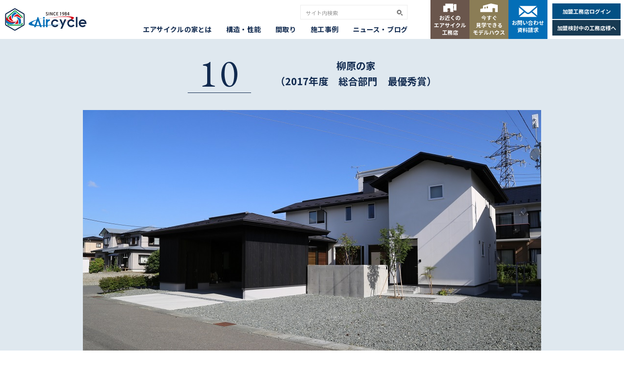

--- FILE ---
content_type: text/html; charset=UTF-8
request_url: https://www.aircycle.co.jp/photo/1461/
body_size: 8402
content:
    
<!DOCTYPE html>
<html lang="ja">

<head>
    <meta charset="UTF-8">
    <meta http-equiv="X-UA-Compatible" content="IE=edge">
    <meta name="format-detection" content="telephone=no">
    
<!--META-->

<!--個別-->
    <title>2017年度　総合部門　最優秀賞　千葉建設㈱｜健康をデザインするエアサイクルの家</title>
    <meta property="og:title" content="2017年度　総合部門　最優秀賞　千葉建設㈱｜健康をデザインするエアサイクルの家" />
    <meta name="description" content="エアサイクルの家の施工写真をご紹介します。家づくりの参考になる、設計のポイントもご紹介しています。" />
    <meta property="og:description" content="エアサイクルの家の施工写真をご紹介します。家づくりの参考になる、設計のポイントもご紹介しています。" />
    <meta name="keywords" content="" />

<!--/個別-->

<!--共通-->
<meta property="og:locale" content="ja_JP">
<meta property="og:site_name" content="健康をデザインするエアサイクルの家" />
<meta property="og:image" content="https://www.aircycle.co.jp/wpcms/wp-content/themes/aircycle_2020/assets/common/img/share/og.png" />
<meta property="og:url" content="https://www.aircycle.co.jp/photo/1461/">
<meta property="og:type" content="website" />
<!--/共通-->

<!--/META-->
    <!-- <link rel="preload" as="font" href="https://www.aircycle.co.jp/wpcms/wp-content/themes/aircycle_2020/assets/common/fonts/NotoSansJP-Regular.woff2" crossorigin>
<link rel="preload" as="font" href="https://www.aircycle.co.jp/wpcms/wp-content/themes/aircycle_2020/assets/common/fonts/NotoSansJP-Bold.woff2" crossorigin> -->

<link rel="icon" type="image/png" sizes="180x180" href="https://www.aircycle.co.jp/wpcms/wp-content/themes/aircycle_2020/assets/common/img/share/apple.png">
<link rel="apple-touch-icon" sizes="180x180" href="https://www.aircycle.co.jp/wpcms/wp-content/themes/aircycle_2020/assets/common/img/share/apple.png">
<link rel="shortcut icon" href="https://www.aircycle.co.jp/wpcms/wp-content/themes/aircycle_2020/assets/common/img/share/favicon.ico" />
<link rel="stylesheet" href="https://www.aircycle.co.jp/wpcms/wp-content/themes/aircycle_2020/assets/common/css/reset.css" />
<link rel="stylesheet" href="https://www.aircycle.co.jp/wpcms/wp-content/themes/aircycle_2020/assets/common/css/wysiwyg.css?ver=2020081164931">
<link rel="stylesheet" href="https://www.aircycle.co.jp/wpcms/wp-content/themes/aircycle_2020/assets/common/css/cs.css?ver=2023102721514">
<link rel="stylesheet" href="https://www.aircycle.co.jp/wpcms/wp-content/themes/aircycle_2020/assets/common/css/style.css?ver=2024011752822">
<script type="text/javascript" src="https://www.aircycle.co.jp/wpcms/wp-content/themes/aircycle_2020/assets/common/js/viewport.js?ver=2020081164931"></script>
<script type="text/javascript" src="https://www.aircycle.co.jp/wpcms/wp-content/themes/aircycle_2020/assets/common/js/jquery-1.11.1.min.js"></script>
<script src="https://maps.google.com/maps/api/js?key=AIzaSyDYfWODm1yKZyMP8xFNhBkSbgthfIqnpmg"></script>
<script type="text/javascript" src="https://www.aircycle.co.jp/wpcms/wp-content/themes/aircycle_2020/assets/common/js/fancybox/jquery.fancybox.min.js"></script>
<link rel="stylesheet" href="https://www.aircycle.co.jp/wpcms/wp-content/themes/aircycle_2020/assets/common/js/fancybox/jquery.fancybox.css" />
<script type="text/javascript" src="https://www.aircycle.co.jp/wpcms/wp-content/themes/aircycle_2020/assets/common/js/slick/slick.min.js"></script>
<link rel="stylesheet" href="https://www.aircycle.co.jp/wpcms/wp-content/themes/aircycle_2020/assets/common/js/slick/slick.css" />
<script type="text/javascript" src="https://www.aircycle.co.jp/wpcms/wp-content/themes/aircycle_2020/assets/common/js/fitie.js"></script>
<script type="text/javascript" src="https://www.aircycle.co.jp/wpcms/wp-content/themes/aircycle_2020/assets/common/js/script.js?ver=2024011752413"></script>


    <!--wp_head-->
    <meta name='robots' content='max-image-preview:large' />
	<style>img:is([sizes="auto" i], [sizes^="auto," i]) { contain-intrinsic-size: 3000px 1500px }</style>
	<link rel='stylesheet' id='css1-css' href='https://www.aircycle.co.jp/wpcms/wp-content/themes/aircycle_2020/assets/photo/css/single.css?ver=2025032655812' type='text/css' media='all' />
<link rel='stylesheet' id='wp-block-library-css' href='https://www.aircycle.co.jp/wpcms/wp-includes/css/dist/block-library/style.min.css?ver=6.8.3' type='text/css' media='all' />
<style id='classic-theme-styles-inline-css' type='text/css'>
/*! This file is auto-generated */
.wp-block-button__link{color:#fff;background-color:#32373c;border-radius:9999px;box-shadow:none;text-decoration:none;padding:calc(.667em + 2px) calc(1.333em + 2px);font-size:1.125em}.wp-block-file__button{background:#32373c;color:#fff;text-decoration:none}
</style>
<style id='global-styles-inline-css' type='text/css'>
:root{--wp--preset--aspect-ratio--square: 1;--wp--preset--aspect-ratio--4-3: 4/3;--wp--preset--aspect-ratio--3-4: 3/4;--wp--preset--aspect-ratio--3-2: 3/2;--wp--preset--aspect-ratio--2-3: 2/3;--wp--preset--aspect-ratio--16-9: 16/9;--wp--preset--aspect-ratio--9-16: 9/16;--wp--preset--color--black: #000000;--wp--preset--color--cyan-bluish-gray: #abb8c3;--wp--preset--color--white: #ffffff;--wp--preset--color--pale-pink: #f78da7;--wp--preset--color--vivid-red: #cf2e2e;--wp--preset--color--luminous-vivid-orange: #ff6900;--wp--preset--color--luminous-vivid-amber: #fcb900;--wp--preset--color--light-green-cyan: #7bdcb5;--wp--preset--color--vivid-green-cyan: #00d084;--wp--preset--color--pale-cyan-blue: #8ed1fc;--wp--preset--color--vivid-cyan-blue: #0693e3;--wp--preset--color--vivid-purple: #9b51e0;--wp--preset--gradient--vivid-cyan-blue-to-vivid-purple: linear-gradient(135deg,rgba(6,147,227,1) 0%,rgb(155,81,224) 100%);--wp--preset--gradient--light-green-cyan-to-vivid-green-cyan: linear-gradient(135deg,rgb(122,220,180) 0%,rgb(0,208,130) 100%);--wp--preset--gradient--luminous-vivid-amber-to-luminous-vivid-orange: linear-gradient(135deg,rgba(252,185,0,1) 0%,rgba(255,105,0,1) 100%);--wp--preset--gradient--luminous-vivid-orange-to-vivid-red: linear-gradient(135deg,rgba(255,105,0,1) 0%,rgb(207,46,46) 100%);--wp--preset--gradient--very-light-gray-to-cyan-bluish-gray: linear-gradient(135deg,rgb(238,238,238) 0%,rgb(169,184,195) 100%);--wp--preset--gradient--cool-to-warm-spectrum: linear-gradient(135deg,rgb(74,234,220) 0%,rgb(151,120,209) 20%,rgb(207,42,186) 40%,rgb(238,44,130) 60%,rgb(251,105,98) 80%,rgb(254,248,76) 100%);--wp--preset--gradient--blush-light-purple: linear-gradient(135deg,rgb(255,206,236) 0%,rgb(152,150,240) 100%);--wp--preset--gradient--blush-bordeaux: linear-gradient(135deg,rgb(254,205,165) 0%,rgb(254,45,45) 50%,rgb(107,0,62) 100%);--wp--preset--gradient--luminous-dusk: linear-gradient(135deg,rgb(255,203,112) 0%,rgb(199,81,192) 50%,rgb(65,88,208) 100%);--wp--preset--gradient--pale-ocean: linear-gradient(135deg,rgb(255,245,203) 0%,rgb(182,227,212) 50%,rgb(51,167,181) 100%);--wp--preset--gradient--electric-grass: linear-gradient(135deg,rgb(202,248,128) 0%,rgb(113,206,126) 100%);--wp--preset--gradient--midnight: linear-gradient(135deg,rgb(2,3,129) 0%,rgb(40,116,252) 100%);--wp--preset--font-size--small: 13px;--wp--preset--font-size--medium: 20px;--wp--preset--font-size--large: 36px;--wp--preset--font-size--x-large: 42px;--wp--preset--spacing--20: 0.44rem;--wp--preset--spacing--30: 0.67rem;--wp--preset--spacing--40: 1rem;--wp--preset--spacing--50: 1.5rem;--wp--preset--spacing--60: 2.25rem;--wp--preset--spacing--70: 3.38rem;--wp--preset--spacing--80: 5.06rem;--wp--preset--shadow--natural: 6px 6px 9px rgba(0, 0, 0, 0.2);--wp--preset--shadow--deep: 12px 12px 50px rgba(0, 0, 0, 0.4);--wp--preset--shadow--sharp: 6px 6px 0px rgba(0, 0, 0, 0.2);--wp--preset--shadow--outlined: 6px 6px 0px -3px rgba(255, 255, 255, 1), 6px 6px rgba(0, 0, 0, 1);--wp--preset--shadow--crisp: 6px 6px 0px rgba(0, 0, 0, 1);}:where(.is-layout-flex){gap: 0.5em;}:where(.is-layout-grid){gap: 0.5em;}body .is-layout-flex{display: flex;}.is-layout-flex{flex-wrap: wrap;align-items: center;}.is-layout-flex > :is(*, div){margin: 0;}body .is-layout-grid{display: grid;}.is-layout-grid > :is(*, div){margin: 0;}:where(.wp-block-columns.is-layout-flex){gap: 2em;}:where(.wp-block-columns.is-layout-grid){gap: 2em;}:where(.wp-block-post-template.is-layout-flex){gap: 1.25em;}:where(.wp-block-post-template.is-layout-grid){gap: 1.25em;}.has-black-color{color: var(--wp--preset--color--black) !important;}.has-cyan-bluish-gray-color{color: var(--wp--preset--color--cyan-bluish-gray) !important;}.has-white-color{color: var(--wp--preset--color--white) !important;}.has-pale-pink-color{color: var(--wp--preset--color--pale-pink) !important;}.has-vivid-red-color{color: var(--wp--preset--color--vivid-red) !important;}.has-luminous-vivid-orange-color{color: var(--wp--preset--color--luminous-vivid-orange) !important;}.has-luminous-vivid-amber-color{color: var(--wp--preset--color--luminous-vivid-amber) !important;}.has-light-green-cyan-color{color: var(--wp--preset--color--light-green-cyan) !important;}.has-vivid-green-cyan-color{color: var(--wp--preset--color--vivid-green-cyan) !important;}.has-pale-cyan-blue-color{color: var(--wp--preset--color--pale-cyan-blue) !important;}.has-vivid-cyan-blue-color{color: var(--wp--preset--color--vivid-cyan-blue) !important;}.has-vivid-purple-color{color: var(--wp--preset--color--vivid-purple) !important;}.has-black-background-color{background-color: var(--wp--preset--color--black) !important;}.has-cyan-bluish-gray-background-color{background-color: var(--wp--preset--color--cyan-bluish-gray) !important;}.has-white-background-color{background-color: var(--wp--preset--color--white) !important;}.has-pale-pink-background-color{background-color: var(--wp--preset--color--pale-pink) !important;}.has-vivid-red-background-color{background-color: var(--wp--preset--color--vivid-red) !important;}.has-luminous-vivid-orange-background-color{background-color: var(--wp--preset--color--luminous-vivid-orange) !important;}.has-luminous-vivid-amber-background-color{background-color: var(--wp--preset--color--luminous-vivid-amber) !important;}.has-light-green-cyan-background-color{background-color: var(--wp--preset--color--light-green-cyan) !important;}.has-vivid-green-cyan-background-color{background-color: var(--wp--preset--color--vivid-green-cyan) !important;}.has-pale-cyan-blue-background-color{background-color: var(--wp--preset--color--pale-cyan-blue) !important;}.has-vivid-cyan-blue-background-color{background-color: var(--wp--preset--color--vivid-cyan-blue) !important;}.has-vivid-purple-background-color{background-color: var(--wp--preset--color--vivid-purple) !important;}.has-black-border-color{border-color: var(--wp--preset--color--black) !important;}.has-cyan-bluish-gray-border-color{border-color: var(--wp--preset--color--cyan-bluish-gray) !important;}.has-white-border-color{border-color: var(--wp--preset--color--white) !important;}.has-pale-pink-border-color{border-color: var(--wp--preset--color--pale-pink) !important;}.has-vivid-red-border-color{border-color: var(--wp--preset--color--vivid-red) !important;}.has-luminous-vivid-orange-border-color{border-color: var(--wp--preset--color--luminous-vivid-orange) !important;}.has-luminous-vivid-amber-border-color{border-color: var(--wp--preset--color--luminous-vivid-amber) !important;}.has-light-green-cyan-border-color{border-color: var(--wp--preset--color--light-green-cyan) !important;}.has-vivid-green-cyan-border-color{border-color: var(--wp--preset--color--vivid-green-cyan) !important;}.has-pale-cyan-blue-border-color{border-color: var(--wp--preset--color--pale-cyan-blue) !important;}.has-vivid-cyan-blue-border-color{border-color: var(--wp--preset--color--vivid-cyan-blue) !important;}.has-vivid-purple-border-color{border-color: var(--wp--preset--color--vivid-purple) !important;}.has-vivid-cyan-blue-to-vivid-purple-gradient-background{background: var(--wp--preset--gradient--vivid-cyan-blue-to-vivid-purple) !important;}.has-light-green-cyan-to-vivid-green-cyan-gradient-background{background: var(--wp--preset--gradient--light-green-cyan-to-vivid-green-cyan) !important;}.has-luminous-vivid-amber-to-luminous-vivid-orange-gradient-background{background: var(--wp--preset--gradient--luminous-vivid-amber-to-luminous-vivid-orange) !important;}.has-luminous-vivid-orange-to-vivid-red-gradient-background{background: var(--wp--preset--gradient--luminous-vivid-orange-to-vivid-red) !important;}.has-very-light-gray-to-cyan-bluish-gray-gradient-background{background: var(--wp--preset--gradient--very-light-gray-to-cyan-bluish-gray) !important;}.has-cool-to-warm-spectrum-gradient-background{background: var(--wp--preset--gradient--cool-to-warm-spectrum) !important;}.has-blush-light-purple-gradient-background{background: var(--wp--preset--gradient--blush-light-purple) !important;}.has-blush-bordeaux-gradient-background{background: var(--wp--preset--gradient--blush-bordeaux) !important;}.has-luminous-dusk-gradient-background{background: var(--wp--preset--gradient--luminous-dusk) !important;}.has-pale-ocean-gradient-background{background: var(--wp--preset--gradient--pale-ocean) !important;}.has-electric-grass-gradient-background{background: var(--wp--preset--gradient--electric-grass) !important;}.has-midnight-gradient-background{background: var(--wp--preset--gradient--midnight) !important;}.has-small-font-size{font-size: var(--wp--preset--font-size--small) !important;}.has-medium-font-size{font-size: var(--wp--preset--font-size--medium) !important;}.has-large-font-size{font-size: var(--wp--preset--font-size--large) !important;}.has-x-large-font-size{font-size: var(--wp--preset--font-size--x-large) !important;}
:where(.wp-block-post-template.is-layout-flex){gap: 1.25em;}:where(.wp-block-post-template.is-layout-grid){gap: 1.25em;}
:where(.wp-block-columns.is-layout-flex){gap: 2em;}:where(.wp-block-columns.is-layout-grid){gap: 2em;}
:root :where(.wp-block-pullquote){font-size: 1.5em;line-height: 1.6;}
</style>
<script type="text/javascript" src="https://www.aircycle.co.jp/wpcms/wp-content/themes/aircycle_2020/assets/photo/js/single.js?ver=2020081164943" id="js1-js"></script>
<link rel="https://api.w.org/" href="https://www.aircycle.co.jp/wp-json/" /><link rel="alternate" title="JSON" type="application/json" href="https://www.aircycle.co.jp/wp-json/wp/v2/photo/1461" /><link rel='shortlink' href='https://www.aircycle.co.jp/?p=1461' />
<link rel="alternate" title="oEmbed (JSON)" type="application/json+oembed" href="https://www.aircycle.co.jp/wp-json/oembed/1.0/embed?url=https%3A%2F%2Fwww.aircycle.co.jp%2Fphoto%2F1461%2F" />
<link rel="alternate" title="oEmbed (XML)" type="text/xml+oembed" href="https://www.aircycle.co.jp/wp-json/oembed/1.0/embed?url=https%3A%2F%2Fwww.aircycle.co.jp%2Fphoto%2F1461%2F&#038;format=xml" />
    <!--/wp_head-->
    <!-- Google Tag Manager -->
<script>(function(w,d,s,l,i){w[l]=w[l]||[];w[l].push({'gtm.start':
new Date().getTime(),event:'gtm.js'});var f=d.getElementsByTagName(s)[0],
j=d.createElement(s),dl=l!='dataLayer'?'&l='+l:'';j.async=true;j.src=
'https://www.googletagmanager.com/gtm.js?id='+i+dl;f.parentNode.insertBefore(j,f);
})(window,document,'script','dataLayer','GTM-5PDMBKD');</script>
<!-- End Google Tag Manager -->
</head>

<body data-rsssl=1 class="wp-singular photo-template-default single single-photo postid-1461 wp-theme-aircycle_2020 page_cp">

<!-- Google Tag Manager (noscript) -->
<noscript><iframe src="https://www.googletagmanager.com/ns.html?id=GTM-5PDMBKD"
height="0" width="0" style="display:none;visibility:hidden"></iframe></noscript>
<!-- End Google Tag Manager (noscript) -->

    <div id="wrap">

        <header>
            <div class="header_inner">
                <h1 class="site_ttl"><a href="https://www.aircycle.co.jp?f=0"><img src="https://www.aircycle.co.jp/wpcms/wp-content/themes/aircycle_2020/assets/common/img/logo/aircycle_1.svg" alt="健康をデザインするエアサイクルの家"></a></h1>
                <a class="btn_toggle_menu" href="">
                    <div><span><span></span></span></div>
                </a>
                <div class="toggle_wrap">
                    <div class="toggle_inner">
                      <nav class="nav_h_wrap type2">
                        <div class="h_search">
                          <div class="item search">
<form action="https://www.aircycle.co.jp/" method="get" class="ccm-search-block-form">
<input type="text" name="s" value="" placeholder="サイト内検索" id="s" class="search-box">
<input type="submit" id="s" class="search-submit" value=""></input>
</form>
</div>
                        </div>
                          <ul class="parent">
                              <li class="has_children">
                                  <a href="" class="none_link"><span>エアサイクルの家とは</span></a><i></i>
                                  <ul class="children">
                                      <li><a href="https://www.aircycle.co.jp/about/"><span>エアサイクルの家とは</span></a></li>
                                      <li><a href="https://www.aircycle.co.jp/design/"><span>からだ・こころ・<br class="cs_none_pc">家の健康をデザインする</span></a></li>
                                  </ul>
                              </li>
                              <li class="has_children">
                                  <a href="" class="none_link"><span>構造・性能</span></a><i></i>
                                  <ul class="children">
                                      <li><a href="https://www.aircycle.co.jp/structure/"><span>エアサイクルの構造・性能</span></a></li>
                                      <li><a href="https://www.aircycle.co.jp/material/"><span>エアサイクルの専用部材</span></a></li>
                                      <li><a href="https://www.aircycle.co.jp/airwith/"><span>全館輻射暖房「Air With」エアウイズ</span></a></li>
                                      <li><a href="https://www.aircycle.co.jp/measurement/"><span>エアサイクルの家 実測データ</span></a></li>
                                      <li><a href="https://www.aircycle.co.jp/20years/"><span>探訪！20年後の壁の中</span></a></li>
                                  </ul>
                              </li>
                              <li class="has_children">
                                  <a href="" class="none_link"><span>間取り</span></a><i></i>
                                  <ul class="children">
                                      <li><a href="https://www.aircycle.co.jp/plan/"><span>エアサイクルの間取り</span></a></li>
                                      <li><a href="https://www.aircycle.co.jp/plan/free/"><span>自由設計の間取りプラン</span></a></li>
                                      <li><a href="https://www.aircycle.co.jp/plan/kilism/"><span>エアサイクルのお手本プラン</span></a></li>
                                  </ul>
                              </li>
                              <li class="has_children">
                                  <a href="" class="none_link"><span>施工事例</span></a><i></i>
                                  <ul class="children">
                                      <li><a href="https://www.aircycle.co.jp/case/"><span>施工事例一覧</span></a></li>
                                      <li><a href="https://www.aircycle.co.jp/photo/"><span>エアサイクルの家 フォトギャラリー</span></a></li>
                                      <li><a href="https://www.aircycle.co.jp/interview/"><span>エアサイクルの暮らし</span></a></li>
                                      <li><a href="https://www.aircycle.co.jp/voice/"><span>お客様アンケート</span></a></li>
                                  </ul>
                              </li>
                              <li class="has_children">
                                  <a href="" class="none_link"><span>ニュース・ブログ</span></a><i></i>
                                  <ul class="children">
                                      <li><a href="https://www.aircycle.co.jp/newsblog/cat/news/"><span>ニュース</span></a></li>
                                      <li><a href="https://www.aircycle.co.jp/newsblog/"><span>ブログ</span></a></li>
                                  </ul>
                              </li>
                              <li class="cs_none_pc"><a href="https://www.aircycle.co.jp/company/"><span>会社概要</span></a><i></i></li>
                          </ul>
                      </nav>
                        <nav class="nav_hs_wrap">
                            <ul>
                                <li class="builder"><a href="https://www.aircycle.co.jp/builder/"><span><i><img src="https://www.aircycle.co.jp/wpcms/wp-content/themes/aircycle_2020/assets/common/img/ico/btn_1_1.svg" alt=""></i><span>お近くの<br>エアサイクル<br>工務店</span></span></a></li>
                                <li class="modelhouse"><a href="https://www.aircycle.co.jp/event/cat/modelhouse/"><span><i><img src="https://www.aircycle.co.jp/wpcms/wp-content/themes/aircycle_2020/assets/common/img/ico/btn_3_1.svg" alt=""></i><span>今すぐ<br>見学できる<br>モデルハウス</span></span></a></li>
                                <li class="contact"><a href="https://www.aircycle.co.jp/form/request/?cat=00"><span><i><img src="https://www.aircycle.co.jp/wpcms/wp-content/themes/aircycle_2020/assets/common/img/ico/btn_4_1.svg" alt=""></i><span>お問い合わせ<br>資料請求</span></span></a></li>
                            </ul>
                        </nav>

                        <nav class="nav_hs3_wrap cs_none_sp">
                            <ul>
                                <li class="login"><a href="https://www.aircycle.co.jp/dataportal/" target="_blank"><span>加盟工務店ログイン</span></a></li>
                                <li class="registration"><a href="https://www.aircycle.co.jp/vc/"><span>加盟検討中の工務店様へ</span></a></li>
                            </ul>
                        </nav>

                        <nav class="nav_hs2_wrap cs_none_pc">
                            <div class="nav_hs2_wrap_title"><span>工務店様向け</span></div>
                            <ul>
                                <li class="login"><a href="https://www.aircycle.co.jp/dataportal/" target="_blank"><span><span>加盟工務店ログイン</span></span></a></li>
                                <li class="registration"><a href="https://www.aircycle.co.jp/vc/"><span><span>加盟検討中の工務店様へ</span></span></a></li>
                            </ul>
                        </nav>
                        
                    </div>
                </div>
            </div>
        </header>

        <div id="contents_wrap">



<section class="cs_sec_wrap sec_ttl_wrap">
    <div class="cs_sec_inner sec_inner">
        <div class="ttl_wrap">
            <div class="num cs_ff_en1"><span>10</span></div>
                                    <h4 class="ttl cs_none_sp">柳原の家<br />
（2017年度　総合部門　最優秀賞）</h4>
        </div>
        <div class="mv"><span style="background-image: url(https://www.aircycle.co.jp/wpcms/wp-content/uploads/2020/07/8169add18e93b0f7c94cd8e7fbe321c5.jpg);"></span></div>
        <h4 class="ttl cs_none_pc">柳原の家<br />
（2017年度　総合部門　最優秀賞）</h4>
        <div class="contents_wrap">
            <div class="cat">
            <span>岩手県</span>            <span>自由設計</span>            </div>
            <div class="builder">
                <span>施工工務店</span><span>千葉建設㈱</span>
            </div>
            <a class="invite_btn" href="https://www.aircycle.co.jp/builder/314/">この工務店の紹介ページへ</a>
        </div>
        <div class="block">
            <div class="cs_desc_1 desc">
                <p>本敷地は南西側に道路、北西側に建物が並んでいる。街並みに対して閉じることのないように、南・西側を平屋建にした。また、北・東側の2階建ての部分は漆喰のような白を基調とした配色で、隣地に対して圧迫感がでないように工夫。中庭の植栽(ハウチワカエデ)が通り過ぎる人たちにも見えるように、目隠しの上端を目線程度とした。内部仕上げも木と漆喰、和紙という素材を活かした空間とした。　　<br />
</p>
            </div>
        </div>

        
    </div>
</section>

<section class="cs_sec_wrap sec_point_wrap">
    <div class="cs_sec_inner sec_inner">
        <h3 class="sec_ttl">設計のポイント</h3>
        <ul class="list">
                    <li>
                <div class="block">
                    <div class="img"><span style="background-image: url(https://www.aircycle.co.jp/wpcms/wp-content/uploads/2020/07/66e091bc2d19932de79e174ad215915d.jpg);"></span></div>
                </div>
                <div class="block">
                    <h4 class="ttl">　</h4>
                    <div class="cs_desc_1 desc">
                        <p>　</p>
                    </div>
                </div>
            </li>
                    <li>
                <div class="block">
                    <div class="img"><span style="background-image: url(https://www.aircycle.co.jp/wpcms/wp-content/uploads/2020/07/014cfe2668299a72d0f3addb9bbd26f3.jpg);"></span></div>
                </div>
                <div class="block">
                    <h4 class="ttl">　</h4>
                    <div class="cs_desc_1 desc">
                        <p>　</p>
                    </div>
                </div>
            </li>
                    <li>
                <div class="block">
                    <div class="img"><span style="background-image: url(https://www.aircycle.co.jp/wpcms/wp-content/uploads/2020/07/27aa892adfe54b2c6c39e694d9308108.jpg);"></span></div>
                </div>
                <div class="block">
                    <h4 class="ttl">　</h4>
                    <div class="cs_desc_1 desc">
                        <p>　</p>
                    </div>
                </div>
            </li>
                </ul>
    </div>
</section>

<section class="cs_sec_wrap sec_album_wrap">
    <div class="cs_sec_inner sec_inner">
        <h3 class="sec_ttl">アルバム</h3>
        <ul class="cs_gallery_1 archive">
                    <li><a class="thumb" data-fancybox="gallery1" data-caption="" href="https://www.aircycle.co.jp/wpcms/wp-content/uploads/2020/07/373697687e8e7f29a5ccb937d90d8363.jpg"><span><span style="background-image: url(https://www.aircycle.co.jp/wpcms/wp-content/uploads/2020/07/373697687e8e7f29a5ccb937d90d8363.jpg);"></span></span></a></li>
                    <li><a class="thumb" data-fancybox="gallery1" data-caption="" href="https://www.aircycle.co.jp/wpcms/wp-content/uploads/2020/07/b50ead066b46833375899de0fd2c0baf.jpg"><span><span style="background-image: url(https://www.aircycle.co.jp/wpcms/wp-content/uploads/2020/07/b50ead066b46833375899de0fd2c0baf.jpg);"></span></span></a></li>
                    <li><a class="thumb" data-fancybox="gallery1" data-caption="" href="https://www.aircycle.co.jp/wpcms/wp-content/uploads/2020/07/9111c2e18282d6e66f4d9f45422562b9.jpg"><span><span style="background-image: url(https://www.aircycle.co.jp/wpcms/wp-content/uploads/2020/07/9111c2e18282d6e66f4d9f45422562b9.jpg);"></span></span></a></li>
                    <li><a class="thumb" data-fancybox="gallery1" data-caption="" href="https://www.aircycle.co.jp/wpcms/wp-content/uploads/2020/07/e25aa24c777805a38f33ebe22d4a535e.jpg"><span><span style="background-image: url(https://www.aircycle.co.jp/wpcms/wp-content/uploads/2020/07/e25aa24c777805a38f33ebe22d4a535e.jpg);"></span></span></a></li>
                </ul>
    </div>
</section>

<!-- <section class="cs_sec_wrap sec_builder_wrap">
    <div class="cs_sec_inner sec_inner">
        <div class="builder">
            <span>施工工務店</span><a class="cs_fd_underline" href="https://www.aircycle.co.jp/builder/314/">千葉建設㈱</a>
        </div>
    </div>
</section> -->



<section class="cs_sec_wrap sec_cv_1_wrap">
    <div class="cs_sec_inner sec_inner">
        <div class="btn_wrap">

        
                                    <a class="cs_btn_5 cs_btn_c_12 btn_builder" href="https://www.aircycle.co.jp/builder/314/"><span><i><img src="https://www.aircycle.co.jp/wpcms/wp-content/themes/aircycle_2020/assets/common/img/ico/btn_1_1.svg" alt=""></i>
            <span><span>岩手県</span></span><span class="name">千葉建設㈱</span><span class="caption">この工務店の紹介ページへ</span></span></a>
                            
    <a class="btn_request cs_e_op" href="https://www.aircycle.co.jp/form/request/?cat=03">
        <img class="cs_none_sp" src="https://www.aircycle.co.jp/wpcms/wp-content/themes/aircycle_2020/assets/common/img/btn/request_2.png" alt="資料請求はこちら">
        <img class="cs_none_pc" src="https://www.aircycle.co.jp/wpcms/wp-content/themes/aircycle_2020/assets/common/img/btn/request_2_sp.png" alt="">
    </a>
</div>    </div>
</section>


                <section class="cs_sec_wrap sec_related_wrap">
        <div class="cs_sec_inner sec_inner">
            <h3 class="sec_ttl">フォトギャラリーをもっと見る</h3>
            <ul class="cs_archive_photo_2 cs_slick_2 archive">
                                <li>
<div class="cs_archive_item_photo_1 archive_item 
pickup

">
    <a href="https://www.aircycle.co.jp/photo/10098/">
        <div class="num cs_ff_en1"><span>109</span></div>
                        <div class="thumb"><span><span style="background-image: url(https://www.aircycle.co.jp/wpcms/wp-content/uploads/2025/01/R9200602-740x519.jpg);"></span></span></div>
        <div class="block">
            <h4 class="ttl">🏆さくら通りの家(まちと繋がる中庭の家)<br />
【2024デザインコンテスト　最優秀エアサイクル賞　受賞作品】</h4>
            <div class="cat">
                <span>岩手県</span>                <span>自由設計</span>            </div>
                                                <div class="builder">
                <span>施工工務店</span><span>千葉建設㈱</span>
            </div>
                                                <div class="desc">
                本敷地は南西側に道路、北西側に建物が並んでいる。街並みに対して閉じることのないように、南・西側を平屋建にした。また、北・…            </div>
        </div>
    </a>
</div>
</li>
                                <li>
<div class="cs_archive_item_photo_1 archive_item 


">
    <a href="https://www.aircycle.co.jp/photo/10099/">
        <div class="num cs_ff_en1"><span>111</span></div>
                        <div class="thumb"><span><span style="background-image: url(https://www.aircycle.co.jp/wpcms/wp-content/uploads/2025/01/a6a65661e92efdb30dbcb62b440b66ab-740x494.jpg);"></span></span></div>
        <div class="block">
            <h4 class="ttl">🏆傾斜地に建つ眺めのいい家<br />
【2024デザインコンテスト　<br />
　　　優秀賞　受賞作品】　</h4>
            <div class="cat">
                <span>愛知県</span>                <span>自由設計</span>            </div>
                                                <div class="builder">
                <span>施工工務店</span><span>㈱岩橋建築</span>
            </div>
                                                <div class="desc">
                本敷地は南西側に道路、北西側に建物が並んでいる。街並みに対して閉じることのないように、南・西側を平屋建にした。また、北・…            </div>
        </div>
    </a>
</div>
</li>
                                <li>
<div class="cs_archive_item_photo_1 archive_item 


">
    <a href="https://www.aircycle.co.jp/photo/10181/">
        <div class="num cs_ff_en1"><span>110</span></div>
                        <div class="thumb"><span><span style="background-image: url(https://www.aircycle.co.jp/wpcms/wp-content/uploads/2025/01/d779d23a61e5745dd9a8ba431793e5af-740x355.jpg);"></span></span></div>
        <div class="block">
            <h4 class="ttl">🏆日野の家<br />
【2024デザインコンテスト<br />
　　　優秀賞　受賞作品】　</h4>
            <div class="cat">
                <span>滋賀県</span>                <span>自由設計</span>            </div>
                                                <div class="builder">
                <span>施工工務店</span><span>㈲ネヌケン</span>
            </div>
                                                <div class="desc">
                本敷地は南西側に道路、北西側に建物が並んでいる。街並みに対して閉じることのないように、南・西側を平屋建にした。また、北・…            </div>
        </div>
    </a>
</div>
</li>
                                <li>
<div class="cs_archive_item_photo_1 archive_item 


">
    <a href="https://www.aircycle.co.jp/photo/10096/">
        <div class="num cs_ff_en1"><span>108</span></div>
                        <div class="thumb"><span><span style="background-image: url(https://www.aircycle.co.jp/wpcms/wp-content/uploads/2025/01/e32f86a812540e993e3c7184885261a2-740x494.jpg);"></span></span></div>
        <div class="block">
            <h4 class="ttl">🏆斜め方位を魅力に変える、<br />
コーナー窓の家<br />
【2024デザインコンテスト　<br />
　　優秀賞　受賞作品】　</h4>
            <div class="cat">
                <span>神奈川県</span>                <span>自由設計</span>            </div>
                                                <div class="builder">
                <span>施工工務店</span><span>神奈川エコハウス㈱</span>
            </div>
                                                <div class="desc">
                本敷地は南西側に道路、北西側に建物が並んでいる。街並みに対して閉じることのないように、南・西側を平屋建にした。また、北・…            </div>
        </div>
    </a>
</div>
</li>
                                <li>
<div class="cs_archive_item_photo_1 archive_item 


">
    <a href="https://www.aircycle.co.jp/photo/10198/">
        <div class="num cs_ff_en1"><span>107</span></div>
                        <div class="thumb"><span><span style="background-image: url(https://www.aircycle.co.jp/wpcms/wp-content/uploads/2025/01/c71b668117d381be566232cd4112061d-740x499.jpg);"></span></span></div>
        <div class="block">
            <h4 class="ttl">🏆自然素材の味わい深い空間で<br />
時を過ごす贅沢　サービス付き高齢者住宅<br />
「栞の庄おおかど」<br />
【2024デザインコンテスト<br />
　　　　審査員特別賞　受賞】　</h4>
            <div class="cat">
                <span>宮崎県</span>                <span>自由設計</span>            </div>
                                                <div class="builder">
                <span>施工工務店</span><span>㈱住環境工房ＳＨＩＤＡ</span>
            </div>
                                                <div class="desc">
                本敷地は南西側に道路、北西側に建物が並んでいる。街並みに対して閉じることのないように、南・西側を平屋建にした。また、北・…            </div>
        </div>
    </a>
</div>
</li>
                                <li>
<div class="cs_archive_item_photo_1 archive_item 


">
    <a href="https://www.aircycle.co.jp/photo/10084/">
        <div class="num cs_ff_en1"><span>106</span></div>
                        <div class="thumb"><span><span style="background-image: url(https://www.aircycle.co.jp/wpcms/wp-content/uploads/2025/01/80318da84f6d81fb41f230704160796d-740x493.jpg);"></span></span></div>
        <div class="block">
            <h4 class="ttl">木の温もりに包まれた、<br />
心やすらぐ終の棲家<br />
2024デザインコンテスト応募作品</h4>
            <div class="cat">
                <span>愛知県</span>                <span>自由設計</span>            </div>
                                                <div class="builder">
                <span>施工工務店</span><span>㈲伊串建築</span>
            </div>
                                                <div class="desc">
                本敷地は南西側に道路、北西側に建物が並んでいる。街並みに対して閉じることのないように、南・西側を平屋建にした。また、北・…            </div>
        </div>
    </a>
</div>
</li>
                            </ul>
        </div>
    </section>
        
    <section class="cs_sec_wrap sec_pagination_wrap">
        <div class="cs_sec_inner sec_inner">
        

    
    
<div class="cs_pagination_single_1 pagination">
    <a class="num prev cs_ff_en1 cs_e_op" href="https://www.aircycle.co.jp/photo/1415/">09</a>    <div class="num current cs_ff_en1">10</div>
    <a class="num next cs_ff_en1 cs_e_op" href="https://www.aircycle.co.jp/photo/1470/">11</a></div>            <div class="btn_wrap">
                <a class="cs_btn_3 cs_btn_c_11 btn_archive" href="https://www.aircycle.co.jp/photo/"><span><i class="prev"></i><span>フォトギャラリー<br class="cs_none_pc">一覧にもどる</span></span></a>
            </div>
        </div>
    </section>


        
        </div>
        <!-- /#contents -->

        <!--           <div class="popup1">
            <a href="https://www.aircycle.co.jp/event/8160/" class="link1">
              <img src="https://www.aircycle.co.jp/wpcms/wp-content/themes/aircycle_2020/assets/common/img/btn/popup1.svg" alt="特別キャンペーン開催中！詳しくはここから" class="cs_none_sp">
              <img src="https://www.aircycle.co.jp/wpcms/wp-content/themes/aircycle_2020/assets/common/img/btn/popup1_sp.svg" alt="特別キャンペーン開催中！詳しくはここから" class="cs_none_pc">
            </a>
            <div class="popup1_close">
              <img src="https://www.aircycle.co.jp/wpcms/wp-content/themes/aircycle_2020/assets/common/img/btn/popup1_close.svg" alt="閉じる">
            </div>
          </div>
         -->

        <footer>
            <div class="footer_inner">
                <div class="block">
                    <div class="copy">Kenkoをデザインする</div>
                    <a class="site_ttl" href="https://www.aircycle.co.jp"><img src="https://www.aircycle.co.jp/wpcms/wp-content/themes/aircycle_2020/assets/common/img/logo/aircycle_1.svg" alt="健康をデザインするエアサイクルの家"></a>
                    <div class="name">フクビ化学工業株式会社<br>エアサイクルチェーン本部</div>
                    <div class="overview">〒140-8516 東京都品川区大井1-23-3フクビビル<br>TEL (03)5709-3196　FAX (03)5709-3266</div>
                    <a class="btn_tel" href="tel:0120-13-3196"><img src="https://www.aircycle.co.jp/wpcms/wp-content/themes/aircycle_2020/assets/common/img/ico/tel_1.svg" alt="0120-13-3196"></a>
                    <div class="time">受付時間／平日9：00～17：00</div>
                    <a class="fukuvi cs_none_sp" href="https://www.fukuvi.co.jp/" target="_blank"><img src="https://www.aircycle.co.jp/wpcms/wp-content/themes/aircycle_2020/assets/common/img/logo/fukuvi_1.svg" alt=""></a>
                </div>
                <div class="block">
                    <nav class="nav_f_wrap">
                        <ul class="parent">
                            <li><a href="https://www.aircycle.co.jp"><span>TOP</span></a></li>
                            <li class="has_children">
                                <a href="https://www.aircycle.co.jp/about/"><span>エアサイクルの家とは</span></a>
                                <ul class="children">
                                    <li><a href="https://www.aircycle.co.jp/design/"><span>からだ・こころ・家の健康をデザインする</span></a></li>
                                </ul>
                            </li>
                            <li class="has_children">
                                <a href="https://www.aircycle.co.jp/structure/"><span>構造・性能</span></a>
                                <ul class="children">
                                    <li><a href="https://www.aircycle.co.jp/material/"><span>エアサイクルの専用部材</span></a></li>
                                    <li><a href="https://www.aircycle.co.jp/airwith/"><span>全館輻射暖房「Air With」</span></a></li>
                                    <li><a href="https://www.aircycle.co.jp/measurement/"><span>エアサイクルの家 実測データ</span></a></li>
                                    <li><a href="https://www.aircycle.co.jp/20years/"><span>探訪！20年後の壁の中</span></a></li>
                                </ul>
                            </li>
                        </ul>
                        <ul class="parent">
                            <li><a href="https://www.aircycle.co.jp/event/"><span>イベント情報</span></a></li>
                            <li class="has_children">
                                <a href="https://www.aircycle.co.jp/plan/"><span>間取り</span></a>
                                <ul class="children">
                                    <li><a href="https://www.aircycle.co.jp/plan/free/"><span>自由設計の間取りプラン</span></a></li>
                                    <li><a href="https://www.aircycle.co.jp/plan/kilism/"><span>お手本プラン「木-Lism」</span></a></li>
                                </ul>
                            </li>
                            <li class="has_children">
                                <a href="https://www.aircycle.co.jp/case/"><span>施工事例</span></a>
                                <ul class="children">
                                    <li><a href="https://www.aircycle.co.jp/photo/"><span>施工事例</span></a></li>
                                    <li><a href="https://www.aircycle.co.jp/interview/"><span>お客様の暮らし</span></a></li>
                                    <li><a href="https://www.aircycle.co.jp/voice/""><span>お客様アンケート</span></a></li>
                                </ul>
                            </li>
                        </ul>
                        <ul class="parent">
                            <li><a href="https://www.aircycle.co.jp/builder/"><span>工務店案内</span></a></li>
                            <li><a href="https://www.aircycle.co.jp/newsblog/"><span>ニュース・ブログ</span></a></li>
                            <li><a href="https://www.aircycle.co.jp/company/""><span>会社概要</span></a></li>
                            <li><a href="https://www.aircycle.co.jp/form/request/?cat=00""><span>資料請求・お問い合わせ</span></a></li>
                            <li><a href="https://www.aircycle.co.jp/privacy/""><span>プライバシーポリシー</span></a></li>
                        </ul>
                    </nav>
                    <nav class="nav_sns_wrap">
                        <ul>
                            <li><a class="cs_e_op" href="https://www.facebook.com/AircycleKenkoStyle/" target="_blank"><img src="https://www.aircycle.co.jp/wpcms/wp-content/themes/aircycle_2020/assets/common/img/ico/sns_fb_1.svg" alt=""></a></li>
                            <li><a class="cs_e_op" href="https://www.instagram.com/aircycle3196/" target="_blank"><img src="https://www.aircycle.co.jp/wpcms/wp-content/themes/aircycle_2020/assets/common/img/ico/sns_in_1.svg" alt=""></a></li>
                            <li><a class="cs_e_op" href="https://www.pinterest.jp/aircyclehome/" target="_blank"><img src="https://www.aircycle.co.jp/wpcms/wp-content/themes/aircycle_2020/assets/common/img/ico/sns_pi_1.svg" alt=""></a></li>
                        </ul>
                    </nav>
                                        <nav class="nav_fs_wrap">
                        <ul>
                            <li class="login"><a href="https://www.aircycle.co.jp/dataportal/" target="_blank"><span><i><img src="https://www.aircycle.co.jp/wpcms/wp-content/themes/aircycle_2020/assets/common/img/ico/btn_1_1.svg" alt=""></i><span>エアサイクル加盟工務店様<br>ログイン</span></span></a></li>
                            <!-- https://www.aircycle.co.jp/dataportal/ -->
                                                        <li class="registration"><a href="https://www.aircycle.co.jp/vc/"><span><i><img src="https://www.aircycle.co.jp/wpcms/wp-content/themes/aircycle_2020/assets/common/img/ico/btn_5_1.svg" alt=""></i><span>エアサイクルに<br>加盟をお考えの工務店様へ</span></span></a></li>
                                                    </ul>
                    </nav>
                                        <nav class="nav_fix_wrap">
                        <ul class="cs_none_sp">
                            <li class="request">
                                <a class="cs_e_gs" href="https://www.aircycle.co.jp/form/request/?cat=00"><img src="https://www.aircycle.co.jp/wpcms/wp-content/themes/aircycle_2020/assets/common/img/other/fix_img_2.png" alt=""></a>
                            </li>
                        </ul>
                                                            <ul class="cs_none_pc">
                                    <li class="builder">
                                        <a href="https://www.aircycle.co.jp/builder/">
                                            <i><img src="https://www.aircycle.co.jp/wpcms/wp-content/themes/aircycle_2020/assets/common/img/ico/btn_1_1.svg" alt=""></i>
                                            <span>工務店を探す</span>
                                        </a>
                                    </li>
                                    <li class="request">
                                        <a href="https://www.aircycle.co.jp/form/request/?cat=00"><span>お問い合わせ<br>資料請求</span><i><img src="https://www.aircycle.co.jp/wpcms/wp-content/themes/aircycle_2020/assets/common/img/other/fix_img_1.png" alt=""></i></a>
                                    </li>
                                </ul>
                                                </nav>
                </div>
                <a class="fukuvi cs_none_pc" href="https://www.fukuvi.co.jp/" target="_blank"><img src="https://www.aircycle.co.jp/wpcms/wp-content/themes/aircycle_2020/assets/common/img/logo/fukuvi_1.svg" alt=""></a>
                <div class="copyright">Copyright &copy; Fukuvi Aircycle chain. All Rights Reserved.</div>
                <a class="btn_pagetop btn_pa cs_ff_en1 cs_none_sp" href="#"><span>TOP</span></a>
            </div>
        </footer>

    </div>
    <!-- /#wrap -->

    <!-- wp_footer -->
    <script type="speculationrules">
{"prefetch":[{"source":"document","where":{"and":[{"href_matches":"\/*"},{"not":{"href_matches":["\/wpcms\/wp-*.php","\/wpcms\/wp-admin\/*","\/wpcms\/wp-content\/uploads\/*","\/wpcms\/wp-content\/*","\/wpcms\/wp-content\/plugins\/*","\/wpcms\/wp-content\/themes\/aircycle_2020\/*","\/*\\?(.+)"]}},{"not":{"selector_matches":"a[rel~=\"nofollow\"]"}},{"not":{"selector_matches":".no-prefetch, .no-prefetch a"}}]},"eagerness":"conservative"}]}
</script>
    <!-- /wp_footer -->

    
</body>

</html>



--- FILE ---
content_type: text/css
request_url: https://www.aircycle.co.jp/wpcms/wp-content/themes/aircycle_2020/assets/common/css/wysiwyg.css?ver=2020081164931
body_size: 945
content:
@charset "utf-8";
/*********************************************************

WP Wysiwyg Editor用

*********************************************************/

/* ---------------------------------------------------- */
/* cs_post_wysiwyg */
/* ---------------------------------------------------- */
.cs_post_wysiwyg:after {
    content: ".";
    display: block;
    height: 0;
    font-size: 0;
    clear: both;
    visibility: hidden;
}

.cs_post_wysiwyg {
    display: block;
    line-height: 1.7;
    text-align: left;
}

.cs_post_wysiwyg * + * {
    margin-top: 20px;
}

/* 段落 */
.cs_post_wysiwyg p {
    text-align: justify;
    line-height: 2.0;
}


/* 装飾 */
.cs_post_wysiwyg strong {
    font-weight: bold !important;
}

.cs_post_wysiwyg em {
    font-style: italic;
}

.cs_post_wysiwyg pre {
    font-size: 100%;
    white-space: pre-wrap;
    word-break: break-all;
}

.cs_post_wysiwyg a {
    text-decoration: underline;
}

.cs_post_wysiwyg a:hover {
    text-decoration: none;
}

.cs_post_wysiwyg blockquote {
    margin-left: 20px;
    margin-right: 20px;
    padding: 20px;
    background-color: #f0f0f0;
}

.cs_post_wysiwyg hr {
    margin: 30px 0;
    border: 0;
    border-top: 1px solid #bdbdbe;
}

/* リスト */
.cs_post_wysiwyg ul {
    list-style-type: disc;
    margin-left: 30px;
}

.cs_post_wysiwyg ol {
    list-style-type: decimal;
    margin-left: 30px;
}

.cs_post_wysiwyg li + li {
    margin-top: 10px;
}

/* 見出し */
.cs_post_wysiwyg * + h1,
.cs_post_wysiwyg * + h2,
.cs_post_wysiwyg * + h3 {
    margin-top: 40px;
}

.cs_post_wysiwyg * + h4,
.cs_post_wysiwyg * + h5,
.cs_post_wysiwyg * + h6 {
    margin-top: 30px;
}

.cs_post_wysiwyg h1,
.cs_post_wysiwyg h2,
.cs_post_wysiwyg h3,
.cs_post_wysiwyg h4,
.cs_post_wysiwyg h5,
.cs_post_wysiwyg h6 {
    font-weight: bold;
    margin-bottom: 15px;
}

.cs_post_wysiwyg h1 {
    font-size: 2.4rem;
}

.cs_post_wysiwyg h2 {
    font-size: 2.0rem;
}

.cs_post_wysiwyg h3 {
    font-size: 1.6rem;
}

.cs_post_wysiwyg h4 {
    font-size: 1.4rem;
}

.cs_post_wysiwyg h5 {
    font-size: 1.3rem;
}

.cs_post_wysiwyg h6 {
    font-size: 1.2rem;
}

/* 画像 */
.cs_post_wysiwyg img {
    width: auto;
    max-width: 100% !important;
    height: auto !important;
}


.cs_post_wysiwyg img.alignright {
    margin: 0 0 0 15px;
    display: inline;
    float: right;
}

.cs_post_wysiwyg img.alignleft {
    margin: 0 10px 0 0;
    display: inline;
    float: left
}

.cs_post_wysiwyg img.aligncenter {
    display: block;
    margin: 0 auto;
}

.cs_post_wysiwyg img.alignnone {
    margin: 0 10px 0 0;
}

.cs_post_wysiwyg img.size-thumbnail {
    display: inline-block;
    margin: 0 4% 0 0;
    width: 48%;
}

.cs_post_wysiwyg img.size-thumbnail + .size-thumbnail {
    margin: 0 0 0 0;
}

.cs_post_wysiwyg .wp-caption {
    max-width: 100% !important;
}

.cs_post_wysiwyg .wp-caption-text {
    font-size: 1.1rem;
}

.cs_post_wysiwyg .yt_wrap {
    position: relative;
    padding-top: 56.25%;
    width: 100%;
}

.cs_post_wysiwyg .yt_wrap iframe,
.cs_post_wysiwyg .yt_wrap object,
.cs_post_wysiwyg .yt_wrap embed {
    position: absolute;
    top: 0;
    left: 0;
    width: 100% !important;
    height: 100% !important;
}

@media (max-width: 767px) {
    .cs_post_wysiwyg * + * {
        margin-top: 15px;
    }

    /* 装飾 */
    .cs_post_wysiwyg blockquote {
        margin-left: 10px;
        margin-right: 10px;
        padding: 10px;
    }

    .cs_post_wysiwyg hr {
        margin: 30px 0;
    }

    /* 見出し */
    .cs_post_wysiwyg * + h1,
    .cs_post_wysiwyg * + h2,
    .cs_post_wysiwyg * + h3 {
        margin-top: 30px;
    }

    .cs_post_wysiwyg * + h4,
    .cs_post_wysiwyg * + h5,
    .cs_post_wysiwyg * + h6 {
        margin-top: 20px;
    }

    .cs_post_wysiwyg h1,
    .cs_post_wysiwyg h2,
    .cs_post_wysiwyg h3,
    .cs_post_wysiwyg h4,
    .cs_post_wysiwyg h5,
    .cs_post_wysiwyg h6 {
        margin-bottom: 10px;
    }

    .cs_post_wysiwyg h1 {
        font-size: 2.2rem;
    }

    .cs_post_wysiwyg h2 {
        font-size: 1.8rem;
    }

    .cs_post_wysiwyg h3 {
        font-size: 1.6rem;
    }

    .cs_post_wysiwyg h4 {
        font-size: 1.4rem;
    }

    .cs_post_wysiwyg h5 {
        font-size: 1.3rem;
    }

    .cs_post_wysiwyg h6 {
        font-size: 1.2rem;
    }
}


--- FILE ---
content_type: text/css
request_url: https://www.aircycle.co.jp/wpcms/wp-content/themes/aircycle_2020/assets/common/css/cs.css?ver=2023102721514
body_size: 13204
content:
@charset "utf-8";

/*********************************************************************
*
*  For ALL
*
*********************************************************************/

/* ---------------------------------------------------- */
/* web font */
/* ---------------------------------------------------- */
/* Google font */
@import url('https://fonts.googleapis.com/css2?family=EB+Garamond:wght@400;700&display=swap');
@import url('https://fonts.googleapis.com/css2?family=Noto+Sans+JP:wght@400;700&display=swap');
@import url('https://fonts.googleapis.com/css2?family=Roboto:wght@400;700&display=swap');

/* FontAwesome */
@import url('https://use.fontawesome.com/releases/v5.8.2/css/all.css');

/* noto-sans-jp-regular - latin_japanese
@font-face {
    font-family: 'Noto Sans JP';
    font-style: normal;
    font-weight: 400;
    src: local('Noto Sans Japanese Regular'), local('NotoSansJapanese-Regular'),
        url('../fonts/NotoSansJP-Regular.woff2') format('woff2'),
        url('../fonts/NotoSansJP-Regular.woff') format('woff');
}
*/

/* noto-sans-jp-700 - latin_japanese
@font-face {
    font-family: 'Noto Sans JP';
    font-style: normal;
    font-weight: 700;
    src: local('Noto Sans Japanese Bold'), local('NotoSansJapanese-Bold'),
        url('../fonts/NotoSansJP-Bold.woff2') format('woff2'),
        url('../fonts/NotoSansJP-Bold.woff') format('woff');
}
*/

/* ---------------------------------------------------- */
/* cs_ff */
/* ---------------------------------------------------- */
.cs_ff_en1 {
    font-family: "EB Garamond", "游明朝体", "Yu Mincho", YuMincho, "ヒラギノ明朝 Pro", "Hiragino Mincho Pro", "MS P明朝", "MS PMincho", serif;
    letter-spacing: 0.05em;
}

.cs_ff_en2 {
    font-family: 'Roboto', "游ゴシック体", "Yu Gothic", YuGothic, "ヒラギノ角ゴ Pro", "Hiragino Kaku Gothic Pro", "メイリオ", Meiryo, "MS Pゴシック", "MS PGothic", sans-serif;
}

.cs_ff_go {
    font-family: 'Noto Sans JP', "游ゴシック体", "Yu Gothic", YuGothic, "ヒラギノ角ゴ Pro", "Hiragino Kaku Gothic Pro", "メイリオ", Meiryo, "MS Pゴシック", "MS PGothic", sans-serif;
}

/* ---------------------------------------------------- */
/* cs_fc */
/* ---------------------------------------------------- */
.cs_fc_1,
.cs_fc_1 a,
a.cs_fc_1 {
    color: #ffffff;
}

.cs_fc_2,
.cs_fc_2 a,
a.cs_fc_2 {
    color: #000000;
}

.cs_fc_3,
.cs_fc_3 a,
a.cs_fc_3 {
    color: #036EB7;
    word-break: break-all;
}

/* ---------------------------------------------------- */
/* cs_fd */
/* ---------------------------------------------------- */
b,
.cs_fd_bold {
    font-weight: 700;
}

.cs_fd_underline {
    text-decoration: underline;
}

/* ---------------------------------------------------- */
/* cf */
/* ---------------------------------------------------- */
.cf:after {
    content: ".";
    display: block;
    height: 0;
    font-size: 0;
    clear: both;
    visibility: hidden;
}

.cf {
    display: block;
}

/* ---------------------------------------------------- */
/* img */
/* ---------------------------------------------------- */
img {
    display: block;
    width: 100%;
    height: auto;
}

/* ---------------------------------------------------- */
/* a */
/* ---------------------------------------------------- */
a {
    color: #112A4F;
    text-decoration: none;
    outline: none;
    transition: 0.3s ease-in-out;
}

a:hover {
    /*    color: #112A4F;*/
    text-decoration: none;
}

.cs_link_txt:hover {
    text-decoration: underline;
}

/* ---------------------------------------------------- */
/* cs_ta */
/* ---------------------------------------------------- */
.cs_ta_l {
    text-align: left !important;
}

.cs_ta_r {
    text-align: right !important;
}

.cs_ta_c {
    text-align: center !important;
}

/* ---------------------------------------------------- */
/* cs_ul */
/* ---------------------------------------------------- */
.cs_ul_disc {
    list-style-type: disc;
    margin-left: 30px;
}

.cs_ul_circle {
    list-style-type: circle;
    margin-left: 30px;
}

.cs_ul_decimal {
    list-style-type: decimal;
    margin-left: 30px;
}

/* ---------------------------------------------------- */
@media (max-width: 767px) {

    .cs_ul_disc,
    .cs_ul_circle,
    .cs_ul_decimal {
        margin-left: 20px;
    }
}

/* ---------------------------------------------------- */
/* cs_e */
/* ---------------------------------------------------- */
@media (min-width: 768px) {
    .cs_e_op {
        transition: opacity 0.3s ease-in-out;
    }

    .cs_e_op:hover {
        opacity: 0.6;
    }

    .cs_e_ct {
        transition: filter 0.3s ease-in-out;
    }

    .cs_e_ct:hover {
        filter: contrast(120%);
    }

    .cs_e_gs {
        transition: filter 0.3s ease-in-out;
    }

    .cs_e_gs:hover {
        filter: grayscale(50%);
    }
}

/* ---------------------------------------------------- */
/* pc/sp */
/* ---------------------------------------------------- */
@media (min-width: 768px) {
    .cs_none_pc {
        display: none !important;
    }
}

@media (max-width: 767px) {
    .cs_none_sp {
        display: none !important;
    }
}

@media screen and (max-width: 374px) {
    .cs_none_sp_old {
        display: none !important;
    }
}

@media screen and (min-width: 365px) {
    .cs_none_sp_iphone6 {
        display: none !important;
    }
}

/* ---------------------------------------------------- */
/* cs_sec */
/* ---------------------------------------------------- */
.cs_sec_wrap {
    position: relative;
}

.cs_sec_inner {
    position: relative;
    margin-left: auto;
    margin-right: auto;
}

@media (min-width: 768px) {
    .cs_sec_inner {
        width: 940px;
    }

    .cs_sec_inner_full {
        width: 100%;
    }

    .cs_sec_inner_wide {}

    .cs_sec_inner_narrow {
        width: 860px;
    }

    .cs_sec_inner_full_pc {
        width: 100%;
    }

}

@media (max-width: 767px) {
    .cs_sec_inner {
        width: calc(100% - 40px);
    }

    .cs_sec_inner_full {
        width: 100%;
    }

    .cs_sec_inner_full_sp {
        width: 100%;
    }
}

/* ---------------------------------------------------- */
/* cs_sec_ttl_1_wrap */
/* ---------------------------------------------------- */
.cs_sec_ttl_1_wrap {
    padding-top: 90px;
    padding-bottom: 90px;
    background-color: #000;
}

.cs_sec_ttl_1_wrap .bg {
    position: absolute;
    left: 0;
    top: 0;
    width: 100%;
    height: 100%;
    background-size: cover;
    background-position: center;
    opacity: 0.6;
}

.cs_sec_ttl_1_wrap .sec_ttl {
    color: #FFF;
    line-height: 1.4;
    text-align: center;
}

.cs_sec_ttl_1_wrap .sec_ttl span {
    display: block;
}

.cs_sec_ttl_1_wrap .sec_ttl span:nth-of-type(1) {
    font-size: 2.2rem;
}

.cs_sec_ttl_1_wrap .sec_ttl span:nth-of-type(2) {
    margin-top: 5px;
    font-size: 2.0rem;
}

@media (max-width: 767px) {
    .cs_sec_ttl_1_wrap {
        padding-top: 40px;
        padding-bottom: 40px;
    }

    .cs_sec_ttl_1_wrap .sec_ttl span:nth-of-type(1) {
        font-size: 1.6rem;
    }

    .cs_sec_ttl_1_wrap .sec_ttl span:nth-of-type(2) {
        font-size: 2.0rem;
    }
}

/* ---------------------------------------------------- */
/* cs_sec_cv_1_wrap */
/* ---------------------------------------------------- */
.cs_sec_cv_1_wrap .btn {
    display: block;
    margin-left: auto;
    margin-right: auto;
}

.cs_sec_cv_1_wrap .btn_request {
    width: 554px;
}

@media (max-width: 767px) {
    .cs_sec_cv_1_wrap .btn_request {
        width: auto;
    }
}


/* ---------------------------------------------------- */
/* cs_sec_cv_3_wrap */
/* ---------------------------------------------------- */
.cs_sec_cv_3_wrap .btn_wrap {
    display: flex;
    justify-content: space-between;
    align-items: flex-end;
}

.cs_sec_cv_3_wrap .btn {
    display: block;
    margin-left: auto;
    margin-right: auto;
}

.cs_sec_cv_3_wrap .btn_nakanishi {
    width: 450px;
}

.cs_sec_cv_3_wrap .btn_nakanishi .copy {
    margin-bottom: 10px;
    font-size: 1.8rem;
    font-weight: 700;
    text-align: center;
}

.cs_sec_cv_3_wrap .btn_request {
    margin-bottom: -20px;
    width: 450px;
}

@media (max-width: 767px) {
    .cs_sec_cv_3_wrap .btn_wrap {
        display: block;
    }

    .cs_sec_cv_3_wrap .btn+.btn {
        margin-top: 20px;
    }

    .cs_sec_cv_3_wrap .btn_nakanishi {
        width: auto;
    }

    .cs_sec_cv_3_wrap .btn_nakanishi .copy {
        font-size: 1.2rem;
    }

    .cs_sec_cv_3_wrap .btn_request {
        margin-bottom: 0;
        width: auto;
    }
}

/* ---------------------------------------------------- */
/* cs_sec_cv_4_wrap */
/* ---------------------------------------------------- */
.cs_sec_cv_4_wrap .btn {
    display: block;
    margin-left: auto;
    margin-right: auto;
}

.cs_sec_cv_4_wrap .btn_request {
    width: 596px;
}

@media (max-width: 767px) {
    .cs_sec_cv_4_wrap .btn {
        margin-left: -20px;
        margin-right: -20px;
    }

    .cs_sec_cv_4_wrap .btn_request {
        width: auto;
    }
}

/* ---------------------------------------------------- */
/* cs_ttl_1 */
/* ---------------------------------------------------- */
.cs_ttl_1 {
    margin-bottom: 50px;
    line-height: 1.4;
    text-align: center;
}

.cs_ttl_1 span {
    display: block;
}

.cs_ttl_1 span:nth-of-type(1) {
    font-size: 2.2rem;
}

.cs_ttl_1 span:nth-of-type(2) {
    margin-top: 5px;
    font-size: 2.0rem;
}

@media (max-width: 767px) {
    .cs_ttl_1 {
        margin-bottom: 35px;
    }

    .cs_ttl_1 span:nth-of-type(1) {
        font-size: 1.6rem;
    }

    .cs_ttl_1 span:nth-of-type(2) {
        font-size: 2.0rem;
    }
}

/* ---------------------------------------------------- */
/* cs_desc_1 */
/* ---------------------------------------------------- */
.cs_desc_1 {
    line-height: 2.0;
    text-align: justify;
}

.cs_desc_1>*+* {
    margin-top: 25px;
}

@media (max-width: 767px) {
    .cs_desc_1>*+* {
        margin-top: 15px;
    }
}

/* ---------------------------------------------------- */
/* cs_btn_1 */
/* ---------------------------------------------------- */
.cs_btn_1 {
    display: inline-block;
    width: 400px;
    max-width: 100%;
    height: 60px;
    color: #FFF;
    font-size: 1.6rem;
    font-weight: 700;
    text-align: center;
    line-height: 1.4;
    letter-spacing: 0;
    border-radius: 30px;
    background-color: #F7931E;
    overflow: hidden;
}

.cs_btn_1+.cs_btn_1 {
    margin-left: 40px;
}

.cs_btn_1>span {
    position: relative;
    display: flex;
    justify-content: center;
    align-content: center;
    align-items: center;
    width: 100%;
    height: 100%;
}

.cs_btn_1>span:before {
    content: "";
    position: absolute;
    left: 0;
    top: 0;
    display: block;
    width: 100%;
    height: 100%;
    background-color: #000;
    opacity: 0;
    transition: 0.3s ease-in-out;
}

.cs_btn_1:hover>span:before {
    opacity: 0.2;
}

.cs_btn_1>span * {
    position: relative;
}

.cs_btn_1>span *+* {
    margin-left: 10px;
}

.cs_btn_1 i {
    display: flex;
    justify-content: center;
}

.cs_btn_1 i img {
    width: auto;
    height: 24px;
}

@media (max-width: 767px) {
    .cs_btn_1 {
        display: block;
        width: 100%;
        height: 60px;
        font-size: 1.5rem;
    }

    .cs_btn_1+.cs_btn_1 {
        margin-left: 0;
        margin-top: 20px;
    }

    .cs_btn_1>span *+* {
        margin-left: 8px;
    }

    .cs_btn_1 i img {
        height: 20px;
    }
}


/* ---------------------------------------------------- */
/* cs_btn_2 */
/* ---------------------------------------------------- */
.cs_btn_2 {
    display: inline-block;
    width: 500px;
    max-width: 100%;
    height: 100px;
    color: #FFF;
    font-size: 1.6rem;
    font-weight: 700;
    text-align: center;
    line-height: 1.4;
    letter-spacing: 0;
    border-radius: 20px;
    background-color: #F7931E;
    overflow: hidden;
}

.cs_btn_2+.cs_btn_2 {
    margin-left: 40px;
}

.cs_btn_2>span {
    position: relative;
    display: flex;
    justify-content: center;
    align-content: center;
    align-items: center;
    width: 100%;
    height: 100%;
}

.cs_btn_2>span:before {
    content: "";
    position: absolute;
    left: 0;
    top: 0;
    display: block;
    width: 100%;
    height: 100%;
    background-color: #000;
    opacity: 0;
    transition: 0.3s ease-in-out;
}

.cs_btn_2:hover>span:before {
    opacity: 0.2;
}

.cs_btn_2>span * {
    position: relative;
}

.cs_btn_2>span *+* {
    margin-left: 10px;
}

.cs_btn_2 i {
    display: flex;
    justify-content: center;
}

.cs_btn_2 i img {
    width: auto;
    height: 24px;
}

@media (max-width: 767px) {
    .cs_btn_2 {
        display: block;
        width: 100%;
        height: 60px;
        font-size: 1.5rem;
    }

    .cs_btn_2+.cs_btn_1 {
        margin-left: 0;
        margin-top: 20px;
    }

    .cs_btn_2>span *+* {
        margin-left: 8px;
    }

    .cs_btn_2 i img {
        height: 20px;
    }
}

/* ---------------------------------------------------- */
/* cs_btn_3 */
/* ---------------------------------------------------- */
.cs_btn_3 {
    display: inline-block;
    width: 450px;
    max-width: 100%;
    height: 60px;
    color: #17212C;
    font-size: 1.6rem;
    text-align: center;
    line-height: 1.4;
    letter-spacing: 0;
    border-radius: 30px;
    background-color: #FFF;
    border: 1px solid #17212C;
    overflow: hidden;
}

.cs_btn_3+.cs_btn_3 {
    margin-left: 40px;
}

.cs_btn_3>span {
    position: relative;
    display: flex;
    justify-content: center;
    align-content: center;
    align-items: center;
    padding: 0 30px;
    width: 100%;
    height: 100%;
}

.cs_btn_3>span:before {
    content: "";
    position: absolute;
    left: 0;
    top: 0;
    display: block;
    width: 100%;
    height: 100%;
    background-color: #000;
    opacity: 0;
    transition: 0.3s ease-in-out;
}

.cs_btn_3:hover>span:before {
    opacity: 0.2;
}

.cs_btn_3 i {
    display: block;
    position: absolute;
    top: 50%;
    width: 10px;
    height: 10px;
    border-top: 2px solid #17212C;
    border-right: 2px solid #17212C;
}

.cs_btn_3 i.prev {
    left: 20px;
    transform: translateY(-50%) rotate(-135deg);
}

.cs_btn_3 i.next {
    right: 20px;
    transform: translateY(-50%) rotate(45deg);
}

@media (max-width: 767px) {
    .cs_btn_3 {
        display: block;
        width: 100%;
        font-size: 1.5rem;
    }

    .cs_btn_3+.cs_btn_3 {
        margin-left: 0;
        margin-top: 20px;
    }
}

@media (max-width:350px){
    .cs_btn_3{
        font-size:1.2rem;
    }
}

/* ---------------------------------------------------- */
/* cs_btn_4 */
/* ---------------------------------------------------- */
.cs_btn_4 {
    display: inline-block;
    width: 360px;
    max-width: 100%;
    height: 120px;
    color: #FFF;
    font-size: 1.6rem;
    font-weight: 700;
    text-align: center;
    line-height: 2.5;
    letter-spacing: 0;
    background-color: #F7931E;
    overflow: hidden;
}

.cs_btn_4+.cs_btn_4 {
    margin-left: 40px;
}

.cs_btn_4>span {
    position: relative;
    display: flex;
    justify-content: center;
    align-content: center;
    align-items: center;
    width: 100%;
    height: 100%;
}

.cs_btn_4>span:before {
    content: "";
    position: absolute;
    left: 0;
    top: 0;
    display: block;
    width: 100%;
    height: 100%;
    background-color: #000;
    opacity: 0;
    transition: 0.3s ease-in-out;
}

.cs_btn_4:hover>span:before {
    opacity: 0.2;
}

.cs_btn_4>span * {
    position: relative;
}

.cs_btn_4>span *+* {
    margin-left: 10px;
}

.cs_btn_4 i {
    display: flex;
    justify-content: center;
}

.cs_btn_4 i img {
    width: auto;
    height: 24px;
}

@media (max-width: 767px) {
    .cs_btn_4 {
        display: block;
        width: 100%;
        height: 80px;
        font-size: 1.5rem;
        line-height: 1.8;
    }

    .cs_btn_4+.cs_btn_4 {
        margin-left: 0;
        margin-top: 20px;
    }

    .cs_btn_4>span *+* {
        margin-left: 8px;
    }

    .cs_btn_4 i img {
        height: 20px;
    }
}

/* ---------------------------------------------------- */
/* cs_btn_5 */
/* ---------------------------------------------------- */
.cs_btn_5 {
    display: inline-block;
    padding: 0 10px;
    width: 460px;
    max-width: 100%;
    height: 122px;
    color: #FFF;
    font-size: 2.0rem;
    font-weight: 700;
    text-align: center;
    line-height: 1.4;
    letter-spacing: 0;
    border-radius: 10px;
    background-color: #F7931E;
    overflow: hidden;
}

.cs_btn_5+.cs_btn_5 {
    margin-left: 40px;
}

.cs_btn_5>span {
    position: relative;
    display: flex;
    justify-content: center;
    align-content: center;
    align-items: center;
    flex-wrap: wrap;
    width: 100%;
    height: 100%;
}

.cs_btn_5>span:before {
    content: "";
    position: absolute;
    left: 0;
    top: 0;
    display: block;
    width: 100%;
    height: 100%;
    background-color: #000;
    opacity: 0;
    transition: 0.3s ease-in-out;
}

.cs_btn_5:hover>span:before {
    opacity: 0.2;
}

.cs_btn_5>span * {
    position: relative;
}

.cs_btn_5>span *+* {
    margin-left: 10px;
}

.cs_btn_5 i {
    display: flex;
    justify-content: center;
}

.cs_btn_5 i img {
    width: auto;
    height: 24px;
}

.cs_btn_5 .caption {
    margin: 0;
    margin-top: 10px;
    width: 100%;
    font-size: 1.6rem;

}


@media (max-width: 767px) {
    .cs_btn_5 {
        display: block;
        padding: 15px 10px;
        width: 100%;
        height: auto;
        font-size: 1.5rem;
    }

    .cs_btn_5>span *+* {
        margin-left: 8px;
    }

    .cs_btn_5 i img {
        height: 20px;
    }

    .cs_btn_5 .name {
        margin-left: 0;
        margin-top: 10px;
        width: 100%;
    }

    .cs_btn_5 .caption {
        font-size: 1.4rem;

    }
}

/* ---------------------------------------------------- */
/* cs_btn_6 */
/* ---------------------------------------------------- */
.cs_btn_6 {
    display: inline-block;
    width: 400px;
    max-width: 100%;
    height: 60px;
    color: #FFF;
    font-size: 1.6rem;
    font-weight: 700;
    text-align: center;
    line-height: 1.4;
    letter-spacing: 0;
    border-radius: 30px;
    background-color: #F7931E;
    overflow: hidden;
}

.cs_btn_6+.cs_btn_6 {
    margin-left: 40px;
}

.cs_btn_6>span {
    position: relative;
    display: flex;
    justify-content: center;
    align-content: center;
    align-items: center;
    width: 100%;
    height: 100%;
}

.cs_btn_6>span:before {
    content: "";
    position: absolute;
    left: 0;
    top: 0;
    display: block;
    width: 100%;
    height: 100%;
    background-color: #000;
    opacity: 0;
    transition: 0.3s ease-in-out;
}

.cs_btn_6:hover>span:before {
    opacity: 0.2;
}

.cs_btn_6>span * {
    position: relative;
}

.cs_btn_6>span *+* {
    margin-left: 10px;
}

.cs_btn_6 i {
    display: flex;
    justify-content: center;
}

.cs_btn_6 i img {
    width: auto;
    height: 24px;
}

.cs_btn_6 i.next,
.cs_btn_6 i.prev {
    display: block;
    position: absolute;
    top: 50%;
    width: 10px;
    height: 10px;
    border-top: 2px solid #FFF;
    border-right: 2px solid #FFF;
}

.cs_btn_6 i.prev {
    left: 20px;
    transform: translateY(-50%) rotate(-135deg);
}

.cs_btn_6 i.next {
    right: 20px;
    transform: translateY(-50%) rotate(45deg);
}

@media (max-width: 767px) {
    .cs_btn_6 {
        display: block;
        width: 100%;
        height: 60px;
        font-size: 1.5rem;
    }

    .cs_btn_6+.cs_btn_6 {
        margin-left: 0;
        margin-top: 20px;
    }

    .cs_btn_6>span *+* {
        margin-left: 8px;
    }

    .cs_btn_6 i img {
        height: 20px;
    }
}

/* ---------------------------------------------------- */
/* .cs_btn_7 */
/* 個別工務店ページの「この工務店に資料請求や問い合わせをする」ボタンのスタイル */
/* 「お近くのエアサイクル工務店一覧にもどる（cs_btn_3）」ボタンとテキスト揃え位置を合わせるために作った */
/* ---------------------------------------------------- */
/* ボタンのラッパー */
.cs_btn_7 {
    position: relative;
    display: inline-flex;
    justify-content: center;
    align-content: center;
    align-items: center;
    width: 500px;
    max-width: 100%;
    height: 100px;
    color: #FFF;
    font-size: 1.6rem;
    font-weight: 700;
    text-align: center;
    line-height: 1.4;
    letter-spacing: 0;
    border-radius: 20px;
    background-color: #F7931E;
    overflow: hidden;
}

/* ボタンをホバーしたときのアニメーション用 */
.cs_btn_7__hover_overlay {
    position: absolute;
    left: 0;
    top: 0;
    display: block;
    width: 100%;
    height: 100%;
    background-color: #000;
    opacity: 0;
    transition: 0.3s ease-in-out;
}

/* ボタンをホバーしたときのアニメーション用 */
.cs_btn_7:hover > .cs_btn_7__hover_overlay {
    opacity: 0.2;
}

/* アイコン画像 */
.cs_btn_7__image {
    position: relative;
    height: 23px;
    width: auto;
    margin-right: 10px;
}

/* スマホのときはボタンの縦幅、アイコンサイズ、アイコン位置などデザインを変更 */
@media (max-width: 767px) {
    .cs_btn_7 {
        height: 60px;
        width: 100%;
        font-size: 1.5rem;
    }

    .cs_btn_7__image {
        position: absolute;
        top: 23px;
        left: 20px;
        width: auto;
        height: 15px;
    }
}

@media (max-width: 364px) {
    /* 画面幅がiPhone6/7/8未満のときはアイコン画像とテキストが被るのでフォント縮める */
    .cs_btn_7 {
        font-size: 1.3rem;
    }
}

/* ---------------------------------------------------- */
/* cs_btn_8 */
/* ---------------------------------------------------- */
.cs_btn_8 {
    display: inline-block;
    max-width: 100%;
    height: 60px;
    color: #17212C;
    font-size: 1.6rem;
    text-align: center;
    line-height: 1.4;
    letter-spacing: 0;
    border-radius: 30px;
    background-color: #FFF;
    border: 1px solid #17212C;
    overflow: hidden;
}

.cs_btn_8+.cs_btn_8 {
    margin-left: 40px;
}

.cs_btn_8>span {
    position: relative;
    display: flex;
    justify-content: center;
    align-content: center;
    align-items: center;
    padding: 0 50px;
    width: 100%;
    height: 100%;
}

.cs_btn_8>span:before {
    content: "";
    position: absolute;
    left: 0;
    top: 0;
    display: block;
    width: 100%;
    height: 100%;
    background-color: #000;
    opacity: 0;
    transition: 0.3s ease-in-out;
}

.cs_btn_8:hover>span:before {
    opacity: 0.2;
}

.cs_btn_8 i {
    display: block;
    position: absolute;
    top: 50%;
    width: 10px;
    height: 10px;
    border-top: 2px solid #17212C;
    border-right: 2px solid #17212C;
}

.cs_btn_8 i.prev {
    left: 20px;
    transform: translateY(-50%) rotate(-135deg);
}

.cs_btn_8 i.next {
    right: 20px;
    transform: translateY(-50%) rotate(45deg);
}

@media (max-width: 767px) {
    .cs_btn_8 {
        display: block;
        width: 100%;
        font-size: 1.5rem;
    }

    .cs_btn_8>span {
        padding: 0 40px;
    }

    .cs_btn_8+.cs_btn_8 {
        margin-left: 0;
        margin-top: 20px;
    }
}

@media (max-width:350px){
    .cs_btn_8{
        font-size:1.2rem;
    }
}

/* ---------------------------------------------------- */
/* cs_btn_c */
/* ---------------------------------------------------- */
.cs_btn_c_0 {
    background-color: #FFF;
}

.cs_btn_c_1 {
    background-color: #F7931E;
}

.cs_btn_c_2 {
    background-color: #6A8DA8;
}

.cs_btn_c_3 {
    color: #6A8DA8;
    background-color: #DFE8EF;
}

.cs_btn_c_4 {
    background-color: #F8866B;
}

.cs_btn_c_5 {
    background-color: #C3B07F;
}

.cs_btn_c_6 {
    background-color: #69987D;
}

.cs_btn_c_7 {
    background-color: #8D87BF;
}

.cs_btn_c_8 {
    background-color: #6A564C;
}

.cs_btn_c_9 {
    background-color: #8B7D56;
}

.cs_btn_c_10 {
    background-color: #036EB7;
}

.cs_btn_c_11 {
    background-color: #DFE8EF;
}

.cs_btn_c_12 {
    background-color: #112A4F;
}

.cs_btn_c_13 {
    background-color: #FFFAF8;
}

.cs_btn_c_13 {
    background-color: #F5F7F7;
}

/* ---------------------------------------------------- */
/* cs_btn_s */
/* ---------------------------------------------------- */
.cs_btn_s_l {
    width: 550px;
    height: 80px;
    border-radius: 40px;
}

.cs_btn_s_s {
    font-size: 1.2rem;
}

/* ---------------------------------------------------- */
/* cs_slick_1 cs_slick_2 */
/* ---------------------------------------------------- */
.cs_slick_1 .slick-next,
.cs_slick_1 .slick-prev,
.cs_slick_2 .slick-next,
.cs_slick_2 .slick-prev {
    position: absolute;
    left: 50%;
    top: 50%;
    display: block;
    width: 40px;
    height: 40px;
    border: none;
    text-indent: 100%;
    white-space: nowrap;
    overflow: hidden;
    padding: 0;
    outline: 0;
    z-index: 10;
    cursor: pointer;
    background-color: transparent;
    transition: 0.3s ease-in-out;
}

.cs_slick_1 .slick-prev:before,
.cs_slick_1 .slick-next:before,
.cs_slick_2 .slick-prev:before,
.cs_slick_2 .slick-next:before {
    content: "";
    position: absolute;
    left: 50%;
    top: 50%;
    width: 26px;
    height: 26px;
    border-top: 5px solid #8B7D56;
    border-right: 5px solid #8B7D56;
    transform: translate(-80%, -50%) rotate(45deg);
    transition: 0.3s ease-in-out;
}

.cs_slick_1 .slick-prev:hover:before,
.cs_slick_1 .slick-next:hover:before,
.cs_slick_2 .slick-prev:hover:before,
.cs_slick_2 .slick-next:hover:before {
    border-color: #036EB7;
}

.cs_slick_1 .slick-next,
.cs_slick_2 .slick-next {
    transform: translate(480px, -50%) rotate(0deg);
}

.cs_slick_1 .slick-prev,
.cs_slick_2 .slick-prev {
    transform: translate(-520px, -50%) rotate(-180deg);
}

@media (max-width: 767px) {

    .cs_slick_1 .slick-next,
    .cs_slick_1 .slick-prev,
    .cs_slick_2 .slick-next,
    .cs_slick_2 .slick-prev {
        left: auto;
        right: auto;
        background-color: rgba(16, 41, 79, 0.6);
    }

    .cs_slick_1 .slick-prev:before,
    .cs_slick_1 .slick-next:before,
    .cs_slick_2 .slick-prev:before,
    .cs_slick_2 .slick-next:before {
        width: 20px;
        height: 20px;
        border-top: 4px solid #FFF !important;
        border-right: 4px solid #FFF !important;
        transform: translate(-70%, -50%) rotate(45deg);
    }

    .cs_slick_1 .slick-next,
    .cs_slick_2 .slick-next {
        transform: translate(0, -50%) rotate(0deg);
    }

    .cs_slick_1 .slick-prev,
    .cs_slick_2 .slick-prev {
        transform: translate(0, -50%) rotate(-180deg);
    }

    .cs_slick_1 .slick-next {
        right: 0px;
    }

    .cs_slick_1 .slick-prev {
        left: 0px;
    }

    .cs_slick_2 .slick-next {
        right: -20px;
    }

    .cs_slick_2 .slick-prev {
        left: -20px;
    }
}

/* ---------------------------------------------------- */
/* cs_archive_item_photo_1 */
/* ---------------------------------------------------- */
.cs_archive_item_photo_1 {
    height: 100%;
}

.cs_archive_item_photo_1 a {
    position: relative;
    display: block;
    height: 100%;
}

.cs_archive_item_photo_1 .num {
    position: absolute;
    left: 15px;
    top: 0;
    transform: translateY(-50%);
    font-size: 6.0rem;
    line-height: 1;
    z-index: 2;
}

.cs_archive_item_photo_1.pickup .num:before {
    display: none;
    content: "Pickup";
    color: #036EB7;
}

.cs_archive_item_photo_1 .thumb {
    display: block;
    margin-bottom: 10px;
}

.cs_archive_item_photo_1 .thumb>span {
    position: relative;
    display: block;
    padding-top: 59.25%;
    overflow: hidden;
    background-color: #000;
}

.cs_archive_item_photo_1 .thumb>span span {
    position: absolute;
    left: 50%;
    top: 50%;
    transform: translate(-50%, -50%) scale(1.005);
    width: 100%;
    height: 100%;
    display: block;
    background-size: cover;
    background-position: center;
    background-color: #FFF;
    transition: 0.3s ease-in-out;
}

.cs_archive_item_photo_1 a:hover .thumb>span span {
    position: absolute;
    left: 50%;
    top: 50%;
    transform: translate(-50%, -50%) scale(1.1);
    opacity: 0.7;
}

.cs_archive_item_photo_1 .ttl {
    margin-bottom: 10px;
    font-size: 1.5rem;
    font-weight: 700;
    text-align: center;
}

.cs_archive_item_photo_1.new .ttl:before {
    content: "New";
    margin-right: 5px;
    color: #D7000F;
    font-size: 1.8rem;
    font-family: "EB Garamond", "游明朝体", "Yu Mincho", YuMincho, "ヒラギノ明朝 Pro", "Hiragino Mincho Pro", "MS P明朝", "MS PMincho", serif;
    font-weight: 400;
}

.cs_archive_item_photo_1 .cat,
.cs_archive_item_photo_1 .builder {
    display: flex;
    justify-content: center;
    margin-left: auto;
    margin-right: auto;
    padding: 5px 0;
    text-align: center;
    border-top: 1px solid #112A4F;
    border-bottom: 1px solid #112A4F;
}

.cs_archive_item_photo_1 .builder {
    border-top: none;
}

.cs_archive_item_photo_1 .cat span+span,
.cs_archive_item_photo_1 .builder span+span {
    margin-left: 10px;
}

.cs_archive_item_photo_1 .desc {
    display: none;
    margin-top: 20px;
    text-align: justify;
}

.cs_archive_item_photo_1 .desc:after {
    content: "MORE››";
    display: inline-block;
    color: #999;
    transition: 0.3s ease-in-out;
}

.cs_archive_item_photo_1 a:hover .desc:after {
    color: #112A4F;
}

/* cs_archive_photo_1 */
.cs_archive_photo_1 li:nth-child(1) .cs_archive_item_photo_1 a {
    background-color: #DFE8EF;
}

.cs_archive_photo_1 li:nth-child(1) .cs_archive_item_photo_1 .thumb {
    margin-bottom: 20px;
}

.cs_archive_photo_1 li:nth-child(1) .cs_archive_item_photo_1 .thumb>span {
    padding-top: 69%;
}

.cs_archive_photo_1 li:nth-child(1) .cs_archive_item_photo_1 .block {
    padding: 0 50px 10px;
}

.cs_archive_photo_1 li:nth-child(1) .cs_archive_item_photo_1 .ttl {
    margin-bottom: 20px;
}

.cs_archive_photo_1 li:nth-child(1) .cs_archive_item_photo_1 .cat,
.cs_archive_photo_1 li:nth-child(1) .cs_archive_item_photo_1 .builder {
    width: 290px;
}

.cs_archive_photo_1 li:nth-child(1) .cs_archive_item_photo_1 .desc {
    display: block;
}

.cs_archive_photo_1 li:nth-child(1) .cs_archive_item_photo_1.pickup .num span {
    display: none;
}

.cs_archive_photo_1 li:nth-child(1) .cs_archive_item_photo_1.pickup .num:before {
    display: block;
}

/* cs_archive_photo_2 */
.cs_archive_photo_2 .cs_archive_item_photo_1 {
    margin: 0 17.5px;

    padding-top: 20px;
    padding-bottom: 1px;
}

.cs_archive_photo_2 .cs_archive_item_photo_1.pickup .num span {
    display: block;
}

.cs_archive_photo_2 .cs_archive_item_photo_1.pickup .num:before {
    display: none;
}

@media (max-width: 767px) {
    .cs_archive_item_photo_1 {
        height: auto;
    }

    .cs_archive_item_photo_1 a {
        position: relative;
        display: block;
        height: 100%;
    }

    .cs_archive_item_photo_1 .num {
        display: flex;
        align-items: flex-start;
        left: 10px;
        transform: translateY(-60%);
        font-size: 4.0rem;
    }

    .cs_archive_item_photo_1.pickup.new .num:after {
        display: none;
    }

    .cs_archive_item_photo_1 .thumb {
        margin-bottom: 10px !important;
    }

    .cs_archive_item_photo_1 .block {
        padding: 0 0 !important;
    }


    .cs_archive_item_photo_1 .ttl {
        margin-bottom: 10px !important;
    }

    .cs_archive_item_photo_1.new .ttl:before {
        display: none;
    }

    .cs_archive_item_photo_1 .cat,
    .cs_archive_item_photo_1 .builder {
        font-size: 1.3rem;
    }

    .cs_archive_item_photo_1 .builder {
        display: block;
    }

    .cs_archive_item_photo_1 .builder span {
        margin-left: 0 !important;
        display: block;
    }

    /* cs_archive_photo_1 */
    .cs_archive_photo_1 li:nth-child(1) .cs_archive_item_photo_1 .block {
        padding: 0 20px 20px !important;
    }

    .cs_archive_photo_1 .cs_archive_item_photo_1 .cat,
    .cs_archive_photo_1 .cs_archive_item_photo_1 .builder {
        width: auto !important;
    }

    /* cs_archive_photo_2 */
    .cs_archive_photo_2 .cs_archive_item_photo_1 {
        margin: 0;
    }
}

/* ---------------------------------------------------- */
/* cs_archive_photo_1 */
/* ---------------------------------------------------- */

@media (min-width: 768px) {
    .cs_archive_photo_1 {
        display: grid;
        grid-template-columns: 1fr 1fr 1fr;
        /* grid-template-rows: 1fr 1fr 1fr; */
        gap: 50px 35px;
        grid-template-areas: "col1 col1 .""col1 col1 ."". . .";
    }

    .cs_archive_photo_1 li:nth-child(1) {
        grid-area: col1;
    }
}

@media all and (-ms-high-contrast:none) {
    .cs_archive_photo_1 {
        display: -ms-grid;
        -ms-grid-columns: 1fr 35px 1fr 35px 1fr;
        -ms-grid-rows: 1fr 1fr 1fr;
    }

    .cs_archive_photo_1 li {
        margin-bottom: 50px;
        -ms-grid-column-span: 1;
        -ms-grid-row-span: 1;
    }

    .cs_archive_photo_1 li:nth-of-type(1) {
        -ms-grid-column: 1 !important;
        -ms-grid-column-span: 3;
        -ms-grid-row: 1 !important;
        -ms-grid-row-span: 2;
    }

    .cs_archive_photo_1 li:nth-of-type(2) {
        -ms-grid-column: 5 !important;
        -ms-grid-row: 1 !important;
    }

    .cs_archive_photo_1 li:nth-of-type(3) {
        -ms-grid-column: 5 !important;
        -ms-grid-row: 2 !important;
    }

    .cs_archive_photo_1 li:nth-of-type(4) {
        -ms-grid-column: 1;
        -ms-grid-row: 3;
    }

    .cs_archive_photo_1 li:nth-of-type(5) {
        -ms-grid-column: 3;
        -ms-grid-row: 3;
    }

    .cs_archive_photo_1 li:nth-of-type(6) {
        -ms-grid-column: 5;
        -ms-grid-row: 3;
    }

    .cs_archive_photo_1 li:nth-of-type(7) {
        -ms-grid-column: 1;
        -ms-grid-row: 4;
    }

    .cs_archive_photo_1 li:nth-of-type(8) {
        -ms-grid-column: 3;
        -ms-grid-row: 4;
    }

    .cs_archive_photo_1 li:nth-of-type(9) {
        -ms-grid-column: 5;
        -ms-grid-row: 4;
    }

    .cs_archive_photo_1 li:nth-of-type(10) {
        -ms-grid-column: 1;
        -ms-grid-row: 5;
    }

    .cs_archive_photo_1 li:nth-of-type(11) {
        -ms-grid-column: 3;
        -ms-grid-row: 5;
    }

    .cs_archive_photo_1 li:nth-of-type(12) {
        -ms-grid-column: 5;
        -ms-grid-row: 5;
    }

    .cs_archive_photo_1 li:nth-of-type(13) {
        -ms-grid-column: 1;
        -ms-grid-row: 6;
    }

    .cs_archive_photo_1 li:nth-of-type(14) {
        -ms-grid-column: 3;
        -ms-grid-row: 6;
    }

    .cs_archive_photo_1 li:nth-of-type(15) {
        -ms-grid-column: 5;
        -ms-grid-row: 6;
    }

    .cs_archive_photo_1 li:nth-of-type(16) {
        -ms-grid-column: 1;
        -ms-grid-row: 7;
    }

    .cs_archive_photo_1 li:nth-of-type(17) {
        -ms-grid-column: 3;
        -ms-grid-row: 7;
    }

    .cs_archive_photo_1 li:nth-of-type(18) {
        -ms-grid-column: 5;
        -ms-grid-row: 7;
    }

    .cs_archive_photo_1 li:nth-of-type(19) {
        -ms-grid-column: 1;
        -ms-grid-row: 8;
    }

    .cs_archive_photo_1 li:nth-of-type(20) {
        -ms-grid-column: 3;
        -ms-grid-row: 8;
    }

    .cs_archive_photo_1 li:nth-of-type(21) {
        -ms-grid-column: 5;
        -ms-grid-row: 8;
    }

    .cs_archive_photo_1 li:nth-of-type(22) {
        -ms-grid-column: 1;
        -ms-grid-row: 9;
    }

    .cs_archive_photo_1 li:nth-of-type(23) {
        -ms-grid-column: 3;
        -ms-grid-row: 9;
    }

    .cs_archive_photo_1 li:nth-of-type(24) {
        -ms-grid-column: 5;
        -ms-grid-row: 9;
    }

    .cs_archive_photo_1 li:nth-of-type(25) {
        -ms-grid-column: 1;
        -ms-grid-row: 10;
    }

    .cs_archive_photo_1 li:nth-of-type(26) {
        -ms-grid-column: 3;
        -ms-grid-row: 10;
    }

    .cs_archive_photo_1 li:nth-of-type(27) {
        -ms-grid-column: 5;
        -ms-grid-row: 10;
    }

    .cs_archive_photo_1 li:nth-of-type(28) {
        -ms-grid-column: 1;
        -ms-grid-row: 11;
    }

    .cs_archive_photo_1 li:nth-of-type(29) {
        -ms-grid-column: 3;
        -ms-grid-row: 11;
    }

    .cs_archive_photo_1 li:nth-of-type(30) {
        -ms-grid-column: 5;
        -ms-grid-row: 11;
    }

    .cs_archive_photo_1 li:nth-of-type(31) {
        -ms-grid-column: 1;
        -ms-grid-row: 12;
    }

    .cs_archive_photo_1 li:nth-of-type(32) {
        -ms-grid-column: 3;
        -ms-grid-row: 12;
    }

    .cs_archive_photo_1 li:nth-of-type(33) {
        -ms-grid-column: 5;
        -ms-grid-row: 12;
    }

    .cs_archive_photo_1 li:nth-of-type(34) {
        -ms-grid-column: 1;
        -ms-grid-row: 13;
    }

    .cs_archive_photo_1 li:nth-of-type(35) {
        -ms-grid-column: 3;
        -ms-grid-row: 13;
    }

    .cs_archive_photo_1 li:nth-of-type(36) {
        -ms-grid-column: 5;
        -ms-grid-row: 13;
    }

    .cs_archive_photo_1 li:nth-of-type(37) {
        -ms-grid-column: 1;
        -ms-grid-row: 14;
    }

    .cs_archive_photo_1 li:nth-of-type(38) {
        -ms-grid-column: 3;
        -ms-grid-row: 14;
    }

    .cs_archive_photo_1 li:nth-of-type(39) {
        -ms-grid-column: 5;
        -ms-grid-row: 14;
    }

    .cs_archive_photo_1 li:nth-of-type(40) {
        -ms-grid-column: 1;
        -ms-grid-row: 15;
    }

    .cs_archive_photo_1 li:nth-of-type(41) {
        -ms-grid-column: 3;
        -ms-grid-row: 15;
    }

    .cs_archive_photo_1 li:nth-of-type(42) {
        -ms-grid-column: 5;
        -ms-grid-row: 15;
    }

    .cs_archive_photo_1 li:nth-of-type(43) {
        -ms-grid-column: 1;
        -ms-grid-row: 16;
    }

    .cs_archive_photo_1 li:nth-of-type(44) {
        -ms-grid-column: 3;
        -ms-grid-row: 16;
    }

    .cs_archive_photo_1 li:nth-of-type(45) {
        -ms-grid-column: 5;
        -ms-grid-row: 16;
    }

    .cs_archive_photo_1 li:nth-of-type(46) {
        -ms-grid-column: 1;
        -ms-grid-row: 17;
    }

    .cs_archive_photo_1 li:nth-of-type(47) {
        -ms-grid-column: 3;
        -ms-grid-row: 17;
    }

    .cs_archive_photo_1 li:nth-of-type(48) {
        -ms-grid-column: 5;
        -ms-grid-row: 17;
    }

    .cs_archive_photo_1 li:nth-of-type(49) {
        -ms-grid-column: 1;
        -ms-grid-row: 18;
    }

    .cs_archive_photo_1 li:nth-of-type(50) {
        -ms-grid-column: 3;
        -ms-grid-row: 18;
    }

    .cs_archive_photo_1 li:nth-of-type(51) {
        -ms-grid-column: 5;
        -ms-grid-row: 18;
    }

    .cs_archive_photo_1 li:nth-of-type(52) {
        -ms-grid-column: 1;
        -ms-grid-row: 19;
    }

    .cs_archive_photo_1 li:nth-of-type(53) {
        -ms-grid-column: 3;
        -ms-grid-row: 19;
    }

    .cs_archive_photo_1 li:nth-of-type(54) {
        -ms-grid-column: 5;
        -ms-grid-row: 19;
    }

    .cs_archive_photo_1 li:nth-of-type(55) {
        -ms-grid-column: 1;
        -ms-grid-row: 20;
    }

    .cs_archive_photo_1 li:nth-of-type(56) {
        -ms-grid-column: 3;
        -ms-grid-row: 20;
    }

    .cs_archive_photo_1 li:nth-of-type(57) {
        -ms-grid-column: 5;
        -ms-grid-row: 20;
    }

    .cs_archive_photo_1 li:nth-of-type(58) {
        -ms-grid-column: 1;
        -ms-grid-row: 21;
    }

    .cs_archive_photo_1 li:nth-of-type(59) {
        -ms-grid-column: 3;
        -ms-grid-row: 21;
    }

    .cs_archive_photo_1 li:nth-of-type(60) {
        -ms-grid-column: 5;
        -ms-grid-row: 21;
    }

    .cs_archive_photo_1 li:nth-of-type(61) {
        -ms-grid-column: 1;
        -ms-grid-row: 22;
    }

    .cs_archive_photo_1 li:nth-of-type(62) {
        -ms-grid-column: 3;
        -ms-grid-row: 22;
    }

    .cs_archive_photo_1 li:nth-of-type(63) {
        -ms-grid-column: 5;
        -ms-grid-row: 22;
    }

    .cs_archive_photo_1 li:nth-of-type(64) {
        -ms-grid-column: 1;
        -ms-grid-row: 23;
    }

    .cs_archive_photo_1 li:nth-of-type(65) {
        -ms-grid-column: 3;
        -ms-grid-row: 23;
    }

    .cs_archive_photo_1 li:nth-of-type(66) {
        -ms-grid-column: 5;
        -ms-grid-row: 23;
    }

    .cs_archive_photo_1 li:nth-of-type(67) {
        -ms-grid-column: 1;
        -ms-grid-row: 24;
    }

    .cs_archive_photo_1 li:nth-of-type(68) {
        -ms-grid-column: 3;
        -ms-grid-row: 24;
    }

    .cs_archive_photo_1 li:nth-of-type(69) {
        -ms-grid-column: 5;
        -ms-grid-row: 24;
    }

    .cs_archive_photo_1 li:nth-of-type(70) {
        -ms-grid-column: 1;
        -ms-grid-row: 25;
    }

    .cs_archive_photo_1 li:nth-of-type(71) {
        -ms-grid-column: 3;
        -ms-grid-row: 25;
    }

    .cs_archive_photo_1 li:nth-of-type(72) {
        -ms-grid-column: 5;
        -ms-grid-row: 25;
    }

    .cs_archive_photo_1 li:nth-of-type(73) {
        -ms-grid-column: 1;
        -ms-grid-row: 26;
    }

    .cs_archive_photo_1 li:nth-of-type(74) {
        -ms-grid-column: 3;
        -ms-grid-row: 26;
    }

    .cs_archive_photo_1 li:nth-of-type(75) {
        -ms-grid-column: 5;
        -ms-grid-row: 26;
    }

    .cs_archive_photo_1 li:nth-of-type(76) {
        -ms-grid-column: 1;
        -ms-grid-row: 27;
    }

    .cs_archive_photo_1 li:nth-of-type(77) {
        -ms-grid-column: 3;
        -ms-grid-row: 27;
    }

    .cs_archive_photo_1 li:nth-of-type(78) {
        -ms-grid-column: 5;
        -ms-grid-row: 27;
    }

    /* 78件分まで設定 以後随時設定 */
}

@media (max-width: 767px) {
    .cs_archive_photo_1 li+li {
        margin-top: 40px;
    }
}

/* ---------------------------------------------------- */
/* cs_archive_photo_2 */
/* ---------------------------------------------------- */
.cs_archive_photo_2 {
    margin: 0 -17.5px;
}

@media (max-width: 767px) {
    .cs_archive_photo_2 {
        margin: 0;
    }
}

/* ---------------------------------------------------- */
/* cs_archive_interview_1 cs_archive_item_interview_1 */
/* ---------------------------------------------------- */
.cs_archive_interview_1 .cs_archive_item_interview_1 {
    position: relative;
    min-height: 400px;
}

.cs_archive_interview_1 .cs_archive_item_interview_1 .thumb {
    display: block;
    position: absolute;
    top: 0;
    width: 770px;
}

.cs_archive_interview_1 .cs_archive_item_interview_1 .thumb>span {
    position: relative;
    display: block;
    padding-top: 51.94%;
    overflow: hidden;
    background-color: #000;
}

.cs_archive_interview_1 .cs_archive_item_interview_1 .thumb>span span {
    position: absolute;
    left: 50%;
    top: 50%;
    transform: translate(-50%, -50%) scale(1.005);
    width: 100%;
    height: 100%;
    display: block;
    background-size: cover;
    background-position: center;
    background-color: #FFF;
    transition: 0.3s ease-in-out;
}

.cs_archive_interview_1 .cs_archive_item_interview_1 .thumb:hover>span span {
    position: absolute;
    left: 50%;
    top: 50%;
    transform: translate(-50%, -50%) scale(1.1);
    opacity: 0.7;
}

.cs_archive_interview_1 .cs_archive_item_interview_1 .block {
    display: flex;
    flex-wrap: wrap;
    padding-top: 15px;
    width: 325px;
}

.cs_archive_interview_1 .cs_archive_item_interview_1 .num {
    margin-bottom: 20px;
    width: 100%;
    font-size: 4.0rem;
    line-height: 1;
}

.cs_archive_interview_1 .cs_archive_item_interview_1 .num:before {
    content: "Interview";
    margin-right: 5px;
    font-size: 2.2rem;
}

.cs_archive_interview_1 .cs_archive_item_interview_1 .num:after {
    content: "";
    display: block;
    margin-top: 20px;
    height: 1px;
    background-color: #112A4F;
}

.cs_archive_interview_1 .cs_archive_item_interview_1 .ttl {
    margin-bottom: 15px;
    width: 100%;
    font-size: 1.8rem;
    font-weight: 700;
}

.cs_archive_interview_1 .cs_archive_item_interview_1 .overview {
    width: 100%;
}

.cs_archive_interview_1 .cs_archive_item_interview_1 .overview caption {
    margin-bottom: 10px;
    font-size: 1.8rem;
}

.cs_archive_interview_1 .cs_archive_item_interview_1 .overview th {
    padding: 0 15px 5px 0;
    width: 10px;
    white-space: nowrap;
}

.cs_archive_interview_1 .cs_archive_item_interview_1 .overview td {
    padding: 0 0 5px 0;
}

.cs_archive_interview_1 .cs_archive_item_interview_1 .btn {
    display: block;
    margin-top: 20px;
    padding: 10px;
    width: 180px;
    line-height: 1.4;
    font-weight: 700;
    border: 1px solid #112A4F;
    order: 10;
}

.cs_archive_interview_1 .cs_archive_item_interview_1 .btn:hover {
    background-color: #DFE8EF;
}

.cs_archive_interview_1 .cs_archive_item_interview_1 .btn span {
    display: flex;
    justify-content: center;
    align-items: center;
    width: 100%;
    height: 100%;
}

/* cs_archive_interview_1 */
.cs_archive_interview_1 li:nth-of-type(odd) .cs_archive_item_interview_1 .thumb {
    left: -250px;
}

.cs_archive_interview_1 li:nth-of-type(even) .cs_archive_item_interview_1 .thumb {
    left: 420px;
}

.cs_archive_interview_1 li:nth-of-type(odd) .cs_archive_item_interview_1 .block {
    margin-left: 555px;
}

.cs_archive_interview_1 li:nth-of-type(even) .cs_archive_item_interview_1 .block {
    margin-left: 60px;
}

.cs_archive_interview_1 li:nth-of-type(odd) .cs_archive_item_interview_1 .num:after {
    margin-left: -35px;
}

.cs_archive_interview_1 li:nth-of-type(even) .cs_archive_item_interview_1 .num:after {
    margin-right: -35px;
}

@media (max-width: 767px) {
    .cs_archive_interview_1 .cs_archive_item_interview_1 {
        min-height: auto;
    }

    .cs_archive_interview_1 .cs_archive_item_interview_1 .thumb {
        position: static;
        margin-left: -20px;
        margin-right: -20px;
        width: auto;
    }

    .cs_archive_interview_1 .cs_archive_item_interview_1 .thumb>span {
        padding-top: 51.94%;
    }

    .cs_archive_interview_1 .cs_archive_item_interview_1 .block {
        padding-top: 15px;
        margin-left: 0 !important;
        width: 100%;
    }

    .cs_archive_interview_1 .cs_archive_item_interview_1 .num:after {
        margin-top: 15px;
        margin-left: -20px !important;
        margin-right: -20px !important;
    }

    .cs_archive_interview_1 .cs_archive_item_interview_1 .ttl {
        font-size: 1.6rem;
    }

    .cs_archive_interview_1 .cs_archive_item_interview_1 .btn {
        margin: 20px auto 0;
    }

}

/* ---------------------------------------------------- */
/* .cs_archive_interview_2 .cs_archive_item_interview_1 */
/* ---------------------------------------------------- */
.cs_archive_interview_2 .cs_archive_item_interview_1 {
    display: flex;
}

.cs_archive_interview_2 .cs_archive_item_interview_1 .thumb {
    display: block;
    width: 520px;
}

.cs_archive_interview_2 .cs_archive_item_interview_1 .thumb>span {
    position: relative;
    display: block;
    height: 100%;
    overflow: hidden;
    background-color: #000;
}

.cs_archive_interview_2 .cs_archive_item_interview_1 .thumb>span span {
    position: absolute;
    left: 50%;
    top: 50%;
    transform: translate(-50%, -50%) scale(1.005);
    width: 100%;
    height: 100%;
    display: block;
    background-size: cover;
    background-position: center;
    background-color: #FFF;
    transition: 0.3s ease-in-out;
}

.cs_archive_interview_2 .cs_archive_item_interview_1 .thumb:hover>span span {
    position: absolute;
    left: 50%;
    top: 50%;
    transform: translate(-50%, -50%) scale(1.1);
    opacity: 0.7;
}

.cs_archive_interview_2 .cs_archive_item_interview_1 .block {
    padding: 25px 35px;
    background-color: #FDFAFA;
    flex: auto;
}

.cs_archive_interview_2 .cs_archive_item_interview_1 .num {
    margin-bottom: 10px;
    font-size: 4.0rem;
    line-height: 1;
}

.cs_archive_interview_2 .cs_archive_item_interview_1 .num:before {
    content: "Interview";
    margin-right: 5px;
    font-size: 2.2rem;
}

.cs_archive_interview_2 .cs_archive_item_interview_1 .ttl {
    margin-bottom: 15px;
    font-size: 1.8rem;
    font-weight: 700;
}

.cs_archive_interview_2 .cs_archive_item_interview_1 .overview {
    width: 100%;
}

.cs_archive_interview_2 .cs_archive_item_interview_1 .overview caption {
    margin-bottom: 10px;
    font-size: 1.8rem;
}

.cs_archive_interview_2 .cs_archive_item_interview_1 .overview th {
    padding: 0 15px 5px 0;
    width: 10px;
    white-space: nowrap;
}

.cs_archive_interview_2 .cs_archive_item_interview_1 .overview td {
    padding: 0 0 5px 0;
}

.cs_archive_interview_2 .cs_archive_item_interview_1 .overview tr.builder {
    display: none;
}

.cs_archive_interview_2 .cs_archive_item_interview_1 .btn {
    display: block;
    margin-top: 20px;
    padding: 10px;
    width: 180px;
    line-height: 1.4;
    font-weight: 700;
    border: 1px solid #112A4F;
}

.cs_archive_interview_2 .cs_archive_item_interview_1 .btn:hover {
    background-color: #DFE8EF;
}

.cs_archive_interview_2 .cs_archive_item_interview_1 .btn span {
    display: flex;
    justify-content: center;
    align-items: center;
    width: 100%;
    height: 100%;
}

@media (min-width: 768px) {
    .cs_archive_interview_2 .cs_archive_item_interview_1 .btn {
        display: none;
    }
}

@media (max-width: 767px) {
    .cs_archive_interview_2 .cs_archive_item_interview_1 {
        display: block;
    }

    .cs_archive_interview_2 .cs_archive_item_interview_1 .thumb {
        width: auto;
    }

    .cs_archive_interview_2 .cs_archive_item_interview_1 .thumb>span {
        height: auto;
        padding-top: 51.94%;
    }

    .cs_archive_interview_2 .cs_archive_item_interview_1 .thumb>span span {
        position: absolute;
        left: 50%;
        top: 50%;
        transform: translate(-50%, -50%) scale(1.005);
        width: 100%;
        height: 100%;
        display: block;
        background-size: cover;
        background-position: center;
        background-color: #FFF;
        transition: 0.3s ease-in-out;
    }

    .cs_archive_interview_2 .cs_archive_item_interview_1 .block {
        padding: 20px 20px;
    }

    .cs_archive_interview_2 .cs_archive_item_interview_1 .ttl {
        font-size: 1.6rem;
    }

    .cs_archive_interview_2 .cs_archive_item_interview_1 .btn {
        margin: 20px auto 0;
    }
}

/* ---------------------------------------------------- */
/* .cs_archive_interview_3 .cs_archive_item_interview_1 */
/* ---------------------------------------------------- */
.cs_archive_interview_3 .cs_archive_item_interview_1 {
    margin: 0 17.5px;
    padding-bottom: 1px;
}

.cs_archive_interview_3 .cs_archive_item_interview_1 .thumb {
    display: block;
    margin-bottom: 10px;
}

.cs_archive_interview_3 .cs_archive_item_interview_1 .thumb>span {
    position: relative;
    display: block;
    padding-top: 57%;
    overflow: hidden;
    background-color: #000;
}

.cs_archive_interview_3 .cs_archive_item_interview_1 .thumb>span span {
    position: absolute;
    left: 50%;
    top: 50%;
    transform: translate(-50%, -50%) scale(1.005);
    width: 100%;
    height: 100%;
    display: block;
    background-size: cover;
    background-position: center;
    background-color: #FFF;
    transition: 0.3s ease-in-out;
}

.cs_archive_interview_3 .cs_archive_item_interview_1 .thumb:hover>span span {
    position: absolute;
    left: 50%;
    top: 50%;
    transform: translate(-50%, -50%) scale(1.1);
    opacity: 0.7;
}

.cs_archive_interview_3 .cs_archive_item_interview_1 .num {
    margin-bottom: 10px;
    font-size: 4.0rem;
    line-height: 1;
    text-align: center;
}

.cs_archive_interview_3 .cs_archive_item_interview_1 .num:before {
    content: "Interview";
    margin-right: 5px;
    font-size: 2.2rem;
}

.cs_archive_interview_3 .cs_archive_item_interview_1 .ttl {
    margin-bottom: 15px;
    font-size: 1.8rem;
    font-weight: 700;
    text-align: center;
}

.cs_archive_interview_3 .cs_archive_item_interview_1 .overview,
.cs_archive_interview_3 .cs_archive_item_interview_1 .overview tbody,
.cs_archive_interview_3 .cs_archive_item_interview_1 .overview tr {
    display: flex;
    justify-content: center;
    flex-wrap: wrap;
    width: 100%;
}

.cs_archive_interview_3 .cs_archive_item_interview_1 .overview caption {
    display: none;
}

.cs_archive_interview_3 .cs_archive_item_interview_1 .overview tr.history,
.cs_archive_interview_3 .cs_archive_item_interview_1 .overview tr.family,
.cs_archive_interview_3 .cs_archive_item_interview_1 .overview tr.menseki {
    display: none;
}

.cs_archive_interview_3 .cs_archive_item_interview_1 .overview tr.address {
    order: 2;
}

.cs_archive_interview_3 .cs_archive_item_interview_1 .overview tr.builder {
    order: 1;
}

.cs_archive_interview_3 .cs_archive_item_interview_1 .overview th {
    display: none;
}

.cs_archive_interview_3 .cs_archive_item_interview_1 .overview td {
    text-align: center;
}

.cs_archive_interview_3 .cs_archive_item_interview_1 .btn {
    display: none;
}

@media (max-width: 767px) {
    .cs_archive_interview_3 .cs_archive_item_interview_1 {
        margin: 0;
    }

    .cs_archive_interview_3 .cs_archive_item_interview_1 .thumb {
        margin-bottom: 5px;
    }

    .cs_archive_interview_3 .cs_archive_item_interview_1 .num {
        font-size: 3.6rem;
    }

    .cs_archive_interview_3 .cs_archive_item_interview_1 .num:before {
        font-size: 2.2rem;
    }

}

/* ---------------------------------------------------- */
/* cs_archive_interview_1 */
/* ---------------------------------------------------- */
.cs_archive_interview_1 *+li {
    margin-top: 50px;
}

@media (max-width: 767px) {}

/* ---------------------------------------------------- */
/* cs_archive_interview_3 */
/* ---------------------------------------------------- */
.cs_archive_interview_3 {
    margin: 0 -17.5px;
}

@media (max-width: 767px) {
    .cs_archive_interview_3 {
        margin: 0;
    }
}

/* ---------------------------------------------------- */
/* cs_archive_builder_1 */
/* ---------------------------------------------------- */

.cs_archive_builder_1 .area+.area {
    margin-top: 50px;
}

.cs_archive_builder_1 .area_name {
    margin-bottom: 10px;
    padding: 10px;
    color: #FFF;
    font-size: 1.8rem;
    font-weight: 700;
    line-height: 1;
    text-align: center;
    background-color: #9AC1D6;
    border-radius: 5px;
}

.cs_archive_builder_1 .pref+.pref {
    margin-top: 20px;
}

.cs_archive_builder_1 .pref_name {
    padding: 10px;
    font-size: 1.8rem;
    font-weight: 700;
    line-height: 1;
    text-align: center;
    background-color: #D8EFFC;
    border-width: 1px 1px 0 1px;
    border-style: solid;
    border-color: #707070;
}

.cs_archive_builder_1 .list {
    width: 100%;
    border: 1px solid #707070;
}

.cs_archive_builder_1 .list li {
    position: relative;
    display: flex;
}

.cs_archive_builder_1 .list li+li {
    border-top: 1px solid #707070;
}

.cs_archive_builder_1 .list .detail_wrap {
    display: flex;
    width: 55%;
}

.cs_archive_builder_1 .list .btn_wrap {
    display: flex;
    justify-content: center;
    align-items: center;
    flex: auto;
}

.cs_archive_builder_1 .list .name,
.cs_archive_builder_1 .list .address,
.cs_archive_builder_1 .list .tel {
    display: flex;
    justify-content: center;
    align-items: center;
    padding: 15px 15px;
    font-size: 1.6rem;
    border-right: 1px solid #707070;
}

.cs_archive_builder_1 .list .name {
    position: relative;
    justify-content: flex-start;
    padding: 15px 20px;
    width: 28%;
}

.cs_archive_builder_1 .list .address {
    justify-content: flex-start;
    width: 70%;
}

.cs_archive_builder_1 .list .tel {
    width: 30%;
}

.cs_archive_builder_1 .list .btn {
    display: block;
    padding: 5px;
    width: 120px;
    font-size: 1.4rem;
    line-height: 1.4;
    font-weight: 700;
    background-color: #FFF;
    border: 1px solid #112A4F;
}

.cs_archive_builder_1 .list .btn:hover {
    background-color: #DFE8EF;
}

.cs_archive_builder_1 .list .btn span {
    display: flex;
    justify-content: center;
    align-items: center;
    width: 100%;
    height: 100%;
}

.cs_archive_builder_1 .list .btn span::before {
    content: "詳しく見る";
}

.cs_archive_builder_1 .list .blank {
    padding: 15px;
    width: 100%;
    text-align: center;
}

.cs_archive_builder_1 .list .blank p:nth-child(1) {
    font-size: 1.6rem;
}

.cs_archive_builder_1 .list li.award .name::before {
    content: "";
    position: absolute;
    left: -50px;
    top: 50%;
    transform: translateY(-50%);
    display: block;
    width: 40px;
    height: 40px;
    background-image: url(../img/ico/award_1.svg);
    background-size: contain;
    background-repeat: no-repeat;
    background-position: center;
}

/* エリア別 */
.cs_archive_builder_1 .area_hokkaido .area_name {
    background-color: #9AC1D6;
}

.cs_archive_builder_1 .area_hokkaido .pref_name {
    display: none;
}

.cs_archive_builder_1 .area_tohoku .area_name {
    background-color: #969BAE;
}

.cs_archive_builder_1 .area_tohoku .pref_name {
    background-color: #DEE0EA;
}

.cs_archive_builder_1 .area_kanto .area_name {
    background-color: #B2C585;
}

.cs_archive_builder_1 .area_kanto .pref_name {
    background-color: #E9F0D8;
}

.cs_archive_builder_1 .area_hokuriku .area_name {
    background-color: #89A5BD;
}

.cs_archive_builder_1 .area_hokuriku .pref_name {
    background-color: #DCE4EA;
}

.cs_archive_builder_1 .area_chubu .area_name {
    background-color: #DDA89B;
}

.cs_archive_builder_1 .area_chubu .pref_name {
    background-color: #F4EBE9;
}

.cs_archive_builder_1 .area_kinki .area_name {
    background-color: #FBB87D;
}

.cs_archive_builder_1 .area_kinki .pref_name {
    background-color: #F5EBE2;
}

.cs_archive_builder_1 .area_chugoku .area_name {
    background-color: #C6AAC3;
}

.cs_archive_builder_1 .area_chugoku .pref_name {
    background-color: #E8E2E7;
}

.cs_archive_builder_1 .area_shikoku .area_name {
    background-color: #A4AEB0;
}

.cs_archive_builder_1 .area_shikoku .pref_name {
    background-color: #DEDEDE;
}

.cs_archive_builder_1 .area_kyusyu .area_name {
    background-color: #E095A1;
}

.cs_archive_builder_1 .area_kyusyu .pref_name {
    background-color: #F7F0F2;
}

@media (max-width: 767px) {
    .cs_archive_builder_1 .area+.area {
        margin-top: 20px;
    }

    .cs_archive_builder_1 .area_name {
        font-size: 1.6rem;
    }

    .cs_archive_builder_1 .pref+.pref {
        margin-top: 10px;
    }

    .cs_archive_builder_1 .pref_name {
        font-size: 1.6rem;
    }

    .cs_archive_builder_1 .list {
        width: 100%;
        border: 1px solid #707070;
    }

    .cs_archive_builder_1 .list li {
        flex-wrap: wrap;
    }

    .cs_archive_builder_1 .list .detail_wrap {
        display: block;
        padding: 10px;
        flex: auto;
    }

    .cs_archive_builder_1 .list .btn_wrap {
        width: 58px;
        flex: initial;
    }

    .cs_archive_builder_1 .list .name,
    .cs_archive_builder_1 .list .address,
    .cs_archive_builder_1 .list .tel {
        display: block;
        padding: 0;
        font-size: 1.4rem;
        border-right: none;
    }

    .cs_archive_builder_1 .list .name {
        padding: 10px 50px 10px 10px;
        width: 100%;
        font-size: 1.6rem;
        border-left: none;
        background-color: #D8EFFC;
    }

    .cs_archive_builder_1 .list .address {
        width: 100%;
    }

    .cs_archive_builder_1 .list .tel {
        width: 100%;
    }

    .cs_archive_builder_1 .list .btn {
        width: 48px;
        height: 48px;
    }

    .cs_archive_builder_1 .list .btn span::before {
        content: "詳細";
    }

    .cs_archive_builder_1 .list .blank {
        padding: 10px;
    }

    .cs_archive_builder_1 .list .blank p:nth-child(1) {
        font-size: 1.1rem;
    }

    .cs_archive_builder_1 .list .blank p:nth-child(2) {
        font-size: 1.1rem;
    }
    .cs_archive_builder_1 .list li.award .name::before {
    top: 50%;
    right: 3px;
    width: 50px;
    height: 50px;
        left: auto;
}
}

/* ---------------------------------------------------- */
/* cs_archive_item_event_1 */
/* ---------------------------------------------------- */

.cs_archive_item_event_1 {
    position: relative;
}

.cs_archive_item_event_1 .thumb {
    position: relative;
    display: block;
    margin-bottom: 10px;
}

.cs_archive_item_event_1.stats_end .thumb::before {
    content: "このイベントは\A終了しています";
    position: absolute;
    left: 50%;
    bottom: 0;
    transform: translateX(-50%);
    display: block;
    padding: 5px 30px;
    color: #036EB7;
    font-size: 2.0rem;
    font-weight: 700;
    text-align: center;
    line-height: 1.2;
    white-space: pre;
    background-color: #FFF;
    z-index: 2;
}

.cs_archive_item_event_1 .thumb>span {
    position: relative;
    display: block;
    padding-top: 59.25%;
    overflow: hidden;
    background-color: #000;
}

.cs_archive_item_event_1 .thumb>span span {
    position: absolute;
    left: 50%;
    top: 50%;
    transform: translate(-50%, -50%) scale(1.005);
    width: 100%;
    height: 100%;
    display: block;
    background-size: cover;
    background-position: center;
    background-color: #FFF;
    background-image: url(../img/other/blank_1.png);
    transition: 0.3s ease-in-out;
}

.cs_archive_item_event_1 .thumb:hover>span span {
    position: absolute;
    left: 50%;
    top: 50%;
    transform: translate(-50%, -50%) scale(1.1);
    opacity: 0.7;
}

.cs_archive_item_event_1 .ico {
    position: absolute;
    right: 10px;
    top: -15px;
    display: flex;
    justify-content: center;
    align-items: center;
    flex-wrap: wrap;
    width: 90px;
    height: 70px;
    color: #FFF;
    font-size: 1.1rem;
    font-weight: 700;
    line-height: 1.4;
    background-color: #112A4F;
    z-index: 2;
}

.cs_archive_item_event_1.cat_kansei .ico {
    background-color: #D1631F;
}

.cs_archive_item_event_1.cat_kozo .ico {
    background-color: #4F677C;
}

.cs_archive_item_event_1.cat_modelhouse .ico {
    background-color: #8B7D56;
}

.cs_archive_item_event_1.cat_seminar .ico {
    background-color: #619D96;
}

.cs_archive_item_event_1.cat_workshop .ico {
    background-color: #EB8985;
}

.cs_archive_item_event_1.cat_other .ico {
    background-color: #645F5F;
}

.cs_archive_item_event_1 .ico i {
    display: block;
    margin: 0 auto;
    width: 30px;
}

.cs_archive_item_event_1 .block {
    display: flex;
    flex-wrap: wrap;
}

.cs_archive_item_event_1 .block>* {
    width: 100%;
}

.cs_archive_item_event_1 .date {
    margin-bottom: 10px;
    color: #036EB7;
    font-size: 1.6rem;
    font-weight: 700;
    text-align: center;
}

.cs_archive_item_event_1 .ttl {
    margin-bottom: 10px;
    font-size: 1.8rem;
    font-weight: 700;
    text-align: center;
}

.cs_archive_item_event_1 .builder {
    margin-bottom: 10px;
    text-align: center;
}

.cs_archive_item_event_1 .area {
    display: flex;
    justify-content: center;
    margin-bottom: 10px;
    padding: 5px 0;
    font-size: 1.6rem;
    font-weight: 700;
    text-align: center;
    border-top: 1px solid #112A4F;
    border-bottom: 1px solid #112A4F;
    order: 10;
}

.cs_archive_item_event_1 .area:before {
    content: "";
    display: block;
    margin-right: 5px;
    width: 20px;
    height: 26px;
    background-image: url(../img/ico/pin_1.svg);
    background-position: center;
    background-size: contain;
    background-repeat: no-repeat;
}

.cs_archive_item_event_1 .desc {
    margin-bottom: 20px;
    text-align: justify;
    order: 11;
}

.cs_archive_item_event_1 .btn {
    display: block;
    padding: 10px;
    margin: 0 auto;
    width: 180px;
    line-height: 1.4;
    font-weight: 700;
    background-color: #FFF;
    border: 1px solid #112A4F;
    transition: 0.3s ease-in-out;
    order: 12;
}

.cs_archive_item_event_1 .btn:hover {
    background-color: #DFE8EF;
}

.cs_archive_item_event_1 .btn span {
    display: flex;
    justify-content: center;
    align-items: center;
    width: 100%;
    height: 100%;
}

/* cs_archive_event_1 */
.cs_archive_event_1 .cs_archive_item_event_1 {
    margin: 0 32.5px;
    padding-bottom: 1px;
}

.cs_archive_event_1 .cs_archive_item_event_1 .ico {
    display: none;
}

@media (max-width: 767px) {
    .cs_archive_item_event_1 .date {
        font-size: 1.4rem;
    }

    .cs_archive_item_event_1 .ttl {
        font-size: 1.6rem;
    }

    .cs_archive_item_event_1 .builder {
        font-size: 1.2rem;
    }

    .cs_archive_item_event_1 .area {
        font-size: 1.4rem;
    }

    .cs_archive_item_event_1 .area:before {
        width: 18px;
        height: 24px;
    }

    .cs_archive_item_event_1 .desc {
        margin-bottom: 10px;
        text-align: justify;
    }

    /* cs_archive_event_1 */
    .cs_archive_event_1 .cs_archive_item_event_1 {
        margin: 0 10px;
    }
}

/* ---------------------------------------------------- */
/* cs_archive_event_1 */
/* ---------------------------------------------------- */
.cs_archive_event_1 {
    margin: 0 -32.5px;
}

@media (max-width: 767px) {
    .cs_archive_event_1 {
        margin: 0;
    }
}

/* ---------------------------------------------------- */
/* cs_archive_event_2 */
/* ---------------------------------------------------- */
.cs_archive_event_2 {
    display: flex;
    flex-wrap: wrap;
    margin-bottom: -100px;
    margin-right: -65px;
}

.cs_archive_event_2 li {
    margin-bottom: 100px;
    margin-right: 65px;
    width: calc(33.33% - 65px);
}

@media (max-width: 767px) {
    .cs_archive_event_2 {
        margin-bottom: 0;
        margin-right: 0;
    }

    .cs_archive_event_2 li {
        margin-bottom: 0;
        margin-right: 0;
        width: 100%;
    }

    .cs_archive_event_2 li+li {
        margin-top: 30px;
    }
}

/* ---------------------------------------------------- */
/* cs_archive_item_newsblog_1 */
/* ---------------------------------------------------- */
.cs_archive_item_newsblog_1 {
    position: relative;
    height: 100%;
}

.cs_archive_item_newsblog_1.new::before {
    content: "New";
    position: absolute;
    right: 10px;
    top: -20px;
    color: #FF0518;
    font-size: 1.6rem;
    line-height: 1;
}

.cs_archive_item_newsblog_1 a {
    position: relative;
    display: block;
}

.cs_archive_item_newsblog_1 .thumb {
    margin-bottom: 10px;
    display: block;
}

.cs_archive_item_newsblog_1 .thumb>span {
    position: relative;
    display: block;
    padding-top: 59.25%;
    overflow: hidden;
    background-color: #000;
}

.cs_archive_item_newsblog_1 .thumb>span span {
    position: absolute;
    left: 50%;
    top: 50%;
    transform: translate(-50%, -50%) scale(1.005);
    width: 100%;
    height: 100%;
    display: block;
    background-size: cover;
    background-position: center;
    background-color: #FFF;
    background-image: url(../img/other/blank_1.png);
    transition: 0.3s ease-in-out;
}

.cs_archive_item_newsblog_1 a:hover .thumb>span span {
    position: absolute;
    left: 50%;
    top: 50%;
    transform: translate(-50%, -50%) scale(1.1);
    opacity: 0.7;
}

.cs_archive_item_newsblog_1 .meta {
    margin-bottom: 10px;
    font-size: 1.2rem;
    line-height: 1;
}

.cs_archive_item_newsblog_1 .meta span {
    display: inline-block;
}

.cs_archive_item_newsblog_1 .meta span+span {
    padding-left: 10px;
    margin-left: 10px;
    border-left: 1px solid #112A4F;
}

.cs_archive_item_newsblog_1 .ttl {
    font-size: 1.6rem;
    font-weight: 700;
}

.cs_archive_item_newsblog_1 .ttl span+span {
    margin-left: 10px;
}

@media (max-width: 767px) {
    .cs_archive_item_newsblog_1 .ttl {
        font-size: 1.5rem;
    }
}

/* ---------------------------------------------------- */
/* cs_archive_newsblog_1 */
/* ---------------------------------------------------- */
.cs_archive_newsblog_1 {
    display: flex;
    flex-wrap: wrap;
    margin-bottom: -50px;
    margin-right: -35px;
}

.cs_archive_newsblog_1 li {
    margin-bottom: 50px;
    margin-right: 35px;
    width: calc(33.33% - 35px);
}

@media (max-width: 767px) {
    .cs_archive_newsblog_1 {
        margin-bottom: 0;
        margin-right: 0;
    }

    .cs_archive_newsblog_1 li {
        margin-bottom: 0;
        margin-right: 0;
        width: 100%;
    }

    .cs_archive_newsblog_1 li+li {
        margin-top: 30px;
    }
}

/* ---------------------------------------------------- */
/* cs_archive_item_voice_1 */
/* ---------------------------------------------------- */
.cs_archive_item_voice_1 {
    position: relative;
    height: 100%;
}

.cs_archive_item_voice_1.new::before {
    content: "New";
    position: absolute;
    right: 10px;
    top: -20px;
    color: #FF0518;
    font-size: 1.6rem;
    line-height: 1;
}

.cs_archive_item_voice_1 a {
    position: relative;
    display: block;
}

.cs_archive_item_voice_1 .thumb {
    display: block;
}

.cs_archive_item_voice_1 .thumb>span {
    position: relative;
    display: block;
    padding-top: 59.25%;
    overflow: hidden;
    background-color: #000;
}

.cs_archive_item_voice_1 .thumb>span span {
    position: absolute;
    left: 50%;
    top: 50%;
    transform: translate(-50%, -50%) scale(1.005);
    width: 100%;
    height: 100%;
    display: block;
    background-size: cover;
    background-position: center;
    background-color: #FFF;
    transition: 0.3s ease-in-out;
}

.cs_archive_item_voice_1 a:hover .thumb>span span {
    position: absolute;
    left: 50%;
    top: 50%;
    transform: translate(-50%, -50%) scale(1.1);
    opacity: 0.7;
}

.cs_archive_item_voice_1 .ttl {
    margin-top: 15px;
    font-size: 2.0rem;
    font-weight: 700;
    text-align: center;
}

.cs_archive_item_voice_1 .ttl span+span {
    margin-left: 10px;
}

.cs_archive_item_voice_1 .date {
    margin-top: 10px;
    text-align: center;
}

/* cs_archive_voice_2 */
.cs_archive_voice_2 .cs_archive_item_voice_1 {
    margin: 0 17.5px;
    padding-bottom: 1px;
}

@media (max-width: 767px) {
    .cs_archive_item_voice_1 .ttl {
        margin-top: 10px;
        font-size: 1.8rem;
    }

    .cs_archive_item_voice_1 .date {
        margin-top: 5px;
    }

    /* cs_archive_voice_2 */
    .cs_archive_voice_2 .cs_archive_item_voice_1 {
        margin: 0px;
    }
}

/* ---------------------------------------------------- */
/* cs_archive_voice_1 */
/* ---------------------------------------------------- */
.cs_archive_voice_1 {
    display: flex;
    flex-wrap: wrap;
    margin-bottom: -50px;
    margin-right: -35px;
}

.cs_archive_voice_1 li {
    margin-bottom: 50px;
    margin-right: 35px;
    width: calc(33.33% - 35px);
}

@media (max-width: 767px) {
    .cs_archive_voice_1 {
        margin-bottom: 0;
        margin-right: 0;
    }

    .cs_archive_voice_1 li {
        margin-bottom: 0;
        margin-right: 0;
        width: 100%;
    }

    .cs_archive_voice_1 li+li {
        margin-top: 30px;
    }
}

/* ---------------------------------------------------- */
/* cs_archive_voice_2 */
/* ---------------------------------------------------- */
.cs_archive_voice_2 {
    margin: 0 -17.5px;
}

@media (max-width: 767px) {
    .cs_archive_voice_2 {
        margin: 0;
    }
}

/* ---------------------------------------------------- */
/* cs_search_event_1 */
/* ---------------------------------------------------- */
@media (min-width: 768px) {
    .cs_search_event_1 {
        display: flex;
    }

    .cs_search_event_1 .btn_all {
        display: flex;
        justify-content: center;
        align-items: center;
        width: 170px;
        color: #FFF;
        font-size: 1.8rem;
        font-weight: 700;
        background-color: #F7931E;
    }

    .cs_search_event_1 .btn_all i {
        display: block;
        margin: 0 auto 5px;
        width: 25px;
    }

    .cs_search_event_1 .list {
        display: flex;
        flex-wrap: wrap;
        flex: auto;
        margin-left: 10px;
    }

    .cs_search_event_1 .list li {
        width: 33.33%;
        border-style: solid;
        border-width: 0;
    }

    .cs_search_event_1 .list li:nth-child(1) {
        padding: 0 10px 10px 0;
        border-width: 0 1px 1px 0;
    }

    .cs_search_event_1 .list li:nth-child(2) {
        padding: 0 10px 10px 10px;
        border-width: 0 1px 1px 0;
    }

    .cs_search_event_1 .list li:nth-child(3) {
        padding: 0 0 10px 10px;
        border-width: 0 0 1px 0;
    }

    .cs_search_event_1 .list li:nth-child(4) {
        padding: 10px 10px 0 0;
        border-width: 0 1px 0 0;
    }

    .cs_search_event_1 .list li:nth-child(5) {
        padding: 10px 10px 0 10px;
        border-width: 0 1px 0 0;
    }

    .cs_search_event_1 .list li:nth-child(6) {
        padding: 10px 0 0 10px;
        border-width: 0 0 0 0;
    }

    .cs_search_event_1 .list a {
        display: flex;
        justify-content: center;
        align-items: center;
        height: 40px;
        font-weight: 700;
        background-color: #F7F7F7;
    }

    .cs_search_event_1 .list i {
        display: block;
        margin-right: 5px;
        width: 36px;
    }
}

@media (max-width: 767px) {
    .cs_search_event_1 .btn_all {
        display: block;
        color: #FFF;
        font-size: 1.8rem;
        font-weight: 700;
        background-color: #F7931E;
    }

    .cs_search_event_1 .btn_all>span {
        display: flex;
        justify-content: center;
        align-items: center;
        height: 50px;
    }

    .cs_search_event_1 .btn_all i {
        display: block;
        margin-right: 5px;
        width: 25px;
    }

    .cs_search_event_1 .list {
        display: flex;
        flex-wrap: wrap;
        margin-top: 5px;
    }

    .cs_search_event_1 .list li {
        width: 50%;
        border-color: #112A4F;
        border-style: solid;
        border-width: 0;
    }

    .cs_search_event_1 .list li:nth-child(odd) {
        padding: 5px 5px 5px 0;
        border-width: 1px 1px 0 0;
    }

    .cs_search_event_1 .list li:nth-child(even) {
        padding: 5px 0 5px 5px;
        border-width: 1px 0 0 0;
    }

    .cs_search_event_1 .list a {
        display: flex;
        justify-content: center;
        align-items: center;
        height: 50px;
        color: #FFF;
        font-size: 1.1rem;
        line-height: 1.4;
        font-weight: 700;
        background-color: #112A4F;
    }

    .cs_search_event_1 .list li.kansei a {
        background-color: #D1631F;
    }

    .cs_search_event_1 .list li.kozo a {
        background-color: #4F677C;
    }

    .cs_search_event_1 .list li.modelhouse a {
        background-color: #8B7D56;
    }

    .cs_search_event_1 .list li.seminar a {
        background-color: #619D96;
    }

    .cs_search_event_1 .list li.workshop a {
        background-color: #EB8985;
    }

    .cs_search_event_1 .list li.other a {
        background-color: #645F5F;
    }

    .cs_search_event_1 .list i {
        display: block;
        margin-right: 5px;
        width: 24px;
    }

}


/* ---------------------------------------------------- */
/* cs_search_voice_1 */
/* ---------------------------------------------------- */
.cs_search_voice_1 {
    display: flex;
    justify-content: center;
    align-items: center;
    margin-left: auto;
    margin-right: auto;
    width: 380px;
    height: 70px;
    background-color: #FCF4E8;
}

.cs_search_voice_1 .select {
    position: relative;
    display: block;
    width: 200px;
    border: 1px solid #2a2b2b;
}

.cs_search_voice_1 .select::after {
    content: "";
    position: absolute;
    right: 10px;
    top: 12px;
    display: block;
    width: 8px;
    height: 8px;
    border-top: 2px solid #2a2b2b;
    border-right: 2px solid #2a2b2b;
    transform: rotate(135deg);
}

.cs_search_voice_1 .select select {
    position: relative;
    outline: none;
    -moz-appearance: none;
    text-indent: 0.01px;
    text-overflow: '';
    vertical-align: middle;
    font-size: inherit;
    color: inherit;
    -webkit-appearance: button;
    -moz-appearance: button;
    appearance: button;
    appearance: none;
    -webkit-appearance: none;
    -moz-appearance: none;
    height: 34px;
    padding: 6px 30px 6px 10px;
    border: none;
    color: #000;
    width: 100%;
    border-radius: 0;
    background-color: #FFF;
}

.cs_search_voice_1 .select select option {
    background-color: #fff;
    color: #000;
}

.cs_search_voice_1 .select select::-ms-expand {
    display: none;
}

.cs_search_voice_1 .select select:-moz-focusring {
    color: transparent;
    text-shadow: 0 0 0 #828c9a;
}

@media (max-width: 767px) {
    .cs_search_voice_1 {
        width: auto;
    }

    .cs_search_voice_1 .select {
        width: 240px;
    }
}

/* ---------------------------------------------------- */
/* cs_search_photo_1 */
/* ---------------------------------------------------- */
.cs_search_photo_1 {
    background-color: #D9E2E8;
    border-radius: 24px;
}

.cs_search_photo_1 .btn_toggle {
    position: relative;
    display: flex;
    justify-content: center;
    align-items: center;
    padding: 0 15px;
    height: 60px;
    -webkit-tap-highlight-color: rgba(0, 0, 0, 0);
    outline: none;
}

.cs_search_photo_1 .btn_toggle span {
    display: flex;
    justify-content: center;
    align-items: center;
    height: 60px;
    color: #6A8DA8;
    font-size: 1.6rem;
    font-weight: 700;
}

.cs_search_photo_1 .btn_toggle span::after {
    content: "";
    display: block;
    margin-left: 5px;
    width: 26px;
    height: 26px;
    background-image: url(../img/ico/search_1.svg);
    background-position: center;
    background-repeat: no-repeat;
    background-size: contain;
}

.cs_search_photo_1 .btn_toggle::after {
    content: "";
    position: absolute;
    right: 45px;
    top: 50%;
    transform: translateY(-50%);
    display: block;
    width: 18px;
    height: 18px;
    background-image: url(../img/ico/toggle_open_1.svg);
    background-position: center;
    background-repeat: no-repeat;
    background-size: contain;
}

.cs_search_photo_1 .btn_toggle.show::after {
    background-image: url(../img/ico/toggle_close_1.svg);
}

.cs_search_photo_1 .list {
    display: none;
    padding: 0 24px 24px;
}

.cs_search_photo_1 .list .inner {
    padding: 30px 20px;
    background-color: #F2F7F8;
    border-radius: 10px;
}

.cs_search_photo_1 .list article {
    display: flex;
    flex-wrap: wrap;
}

.cs_search_photo_1 .list article+article::before {
    content: "";
    display: block;
    margin: 25px 0;
    width: 100%;
    height: 1px;
    background-color: #6A8DA8;
}

.cs_search_photo_1 .list .name {
    flex: none;
    width: 120px;
    color: #6A8DA8;
    font-weight: 700;
}

.cs_search_photo_1 .item {
    flex: none;
    width: calc(100% - 120px);
    margin-bottom: -15px;
}

.cs_search_photo_1 .item label {
    display: inline-block;
    min-width: calc(25% - 10px);
    padding-right: 10px;
    padding-bottom: 15px;
}

.cs_search_photo_1 .item input[type=checkbox] {
    display: none;
}

.cs_search_photo_1 .item span {
    position: relative;
    padding-left: 25px;
    display: inline-block;
    color: #6A8DA8;
    font-size: 1.5rem;
    line-height: 20px;
}

.cs_search_photo_1 .item span::before {
    content: "";
    display: block;
    position: absolute;
    top: 0;
    left: 0;
    width: 21px;
    height: 21px;
    border: 2px solid #6A8DA8;
    background-color: #FFF;
}

.cs_search_photo_1 .item input[type=checkbox]:checked+span::after {
    content: "";
    display: block;
    position: absolute;
    top: -0;
    left: 6px;
    width: 8px;
    height: 16px;
    transform: rotate(40deg);
    border-bottom: 3px solid #6A8DA8;
    border-right: 3px solid #6A8DA8;
}

.cs_search_photo_1 .btn_submit {
    display: block;
    margin: 25px auto 0;
    padding-left: 10px;
    width: 400px;
    color: #FFF;
    font-size: 1.6rem;
    font-weight: 700;
    line-height: 40px;
    text-decoration: none;
    border-radius: 20px;
    border: none;
    background-color: #6A8DA8;
    cursor: pointer;
    outline: none;
    -webkit-appearance: none;
    transition: 0.3s ease;
}

@media (max-width: 767px) {
    .cs_search_photo_1 {
        margin: 0 -10px;
        border-radius: 18px;
    }

    .cs_search_photo_1 .btn_toggle {
        justify-content: flex-start;
    }

    .cs_search_photo_1 .btn_toggle span {
        font-size: 1.5rem;
    }

    .cs_search_photo_1 .btn_toggle span::after {
        width: 24px;
        height: 24px;
    }

    .cs_search_photo_1 .btn_toggle::after {
        right: 15px;
    }

    .cs_search_photo_1 .list {
        padding: 0 10px 10px;
    }

    .cs_search_photo_1 .list .inner {
        padding: 20px 15px;
    }

    .cs_search_photo_1 .list article {
        display: block;
    }

    .cs_search_photo_1 .list article+article::before {
        margin: 15px -15px;
        width: calc(100% + 30px);
    }

    .cs_search_photo_1 .list .name {
        padding-bottom: 10px;
        margin-bottom: 10px;
        width: auto;
        border-bottom: 2px solid #FFF;
    }

    .cs_search_photo_1 .item {
        width: auto;
        margin-bottom: -10px;
    }

    .cs_search_photo_1 .item label {
        display: inline-block;
        min-width: calc(50% - 10px);
        padding-right: 10px;
        padding-bottom: 10px;
    }

    .cs_search_photo_1 .item span {
        font-size: 1.4rem;
    }

    .cs_search_photo_1 .btn_submit {
        width: 100%;
    }
}

/* ---------------------------------------------------- */
/* cs_search_builder_1 */
/* ---------------------------------------------------- */
.cs_search_builder_1 {
    position: relative;
    margin: 0 auto;
    width: 840px;
}

.cs_search_builder_1 .map_wrap .note_2 {
    position: absolute;
    right: 0;
    bottom: 30px;
    color: #666666;
    font-size: 1.3rem;
}

.cs_search_builder_1 .map_wrap .note_3 {
    position: absolute;
    right: 0;
    bottom: 0;
    display: flex;
    align-items: center;
    color: #666666;
    font-size: 1.3rem;
}

.cs_search_builder_1 .map_wrap .note_3 i {
    display: inline-block;
    margin: 0 2px;
    width: 24px;
    height: 24px;
    background-image: url(../img/ico/award_1.svg);
    background-repeat: no-repeat;
    background-position: center;
    background-size: contain;
}

.cs_search_builder_1 .map_wrap .map {
    position: relative;
    margin-left: 10px;
    width: 654px;
}

.cs_search_builder_1 .map_wrap .map .link {
    position: absolute;
    /* background-color: rgba(0, 0, 0, 0.5); */
}

.cs_search_builder_1 .map_wrap .map .link_1_1 {
    right: 0%;
    top: 0%;
    width: 19%;
    height: 22%;
}

.cs_search_builder_1 .map_wrap .map .link_2_1 {
    right: 3.5%;
    top: 24%;
    width: 15.5%;
    height: 27.5%;
}

.cs_search_builder_1 .map_wrap .map .link_3_1 {
    right: 3.5%;
    top: 52%;
    width: 15.5%;
    height: 27.5%;
}

.cs_search_builder_1 .map_wrap .map .link_3_2 {
    right: 19%;
    top: 66%;
    width: 6.5%;
    height: 6.5%;
}

.cs_search_builder_1 .map_wrap .map .link_4_1 {
    right: 19.5%;
    top: 45%;
    width: 6%;
    height: 20.5%;
}

.cs_search_builder_1 .map_wrap .map .link_4_2 {
    right: 25.5%;
    top: 52%;
    width: 13.5%;
    height: 6%;
}

.cs_search_builder_1 .map_wrap .map .link_4_3 {
    right: 33%;
    top: 52%;
    width: 6%;
    height: 13.5%;
}

.cs_search_builder_1 .map_wrap .map .link_5_1 {
    right: 26.5%;
    top: 59%;
    width: 6%;
    height: 20.5%;
}

.cs_search_builder_1 .map_wrap .map .link_5_2 {
    right: 33%;
    top: 73%;
    width: 6%;
    height: 13.5%;
}

.cs_search_builder_1 .map_wrap .map .link_5_3 {
    right: 20%;
    top: 73%;
    width: 19%;
    height: 6.5%;
}

.cs_search_builder_1 .map_wrap .map .link_6_1 {
    right: 33%;
    top: 66%;
    width: 25.5%;
    height: 6.5%;
}

.cs_search_builder_1 .map_wrap .map .link_6_2 {
    right: 39%;
    top: 72%;
    width: 19.5%;
    height: 7.5%;
}

.cs_search_builder_1 .map_wrap .map .link_6_3 {
    right: 39%;
    top: 79%;
    width: 13.5%;
    height: 7.5%;
}

.cs_search_builder_1 .map_wrap .map .link_7_1 {
    right: 59%;
    top: 66%;
    width: 19.5%;
    height: 13.5%;
}

.cs_search_builder_1 .map_wrap .map .link_8_1 {
    right: 63%;
    top: 81%;
    width: 12.5%;
    height: 13.5%;
}

.cs_search_builder_1 .map_wrap .map .link_9_1 {
    right: 80%;
    top: 73%;
    width: 12.5%;
    height: 27.5%;
}

.cs_search_builder_1 .map_wrap .map .link_9_2 {
    right: 92%;
    top: 93%;
    width: 8.5%;
    height: 7.5%;
}

.cs_search_builder_1 .list_wrap dl {
    position: absolute;
    display: flex;
    justify-content: flex-start;
    flex-wrap: wrap;
    width: 140px;
    margin-right: -2px;
}

.cs_search_builder_1 .list_wrap dt {
    width: 100%;
}

.cs_search_builder_1 .list_wrap dd {
    margin-top: 2px;
    margin-right: 2px;
    width: calc(50% - 2px);
}

.cs_search_builder_1 .list_wrap dt {
    background-color: #112A4F;
    border-radius: 5px;
    overflow: hidden;
}

.cs_search_builder_1 .list_wrap dt a {
    display: flex;
    justify-content: center;
    align-items: center;
    height: 24px;
    color: #FFF;
    font-weight: 700;
    line-height: 1;
}

.cs_search_builder_1 .list_wrap dt a:hover {
    background-color: rgba(0, 0, 0, 0.2);
}

.cs_search_builder_1 .list_wrap dd a {
    display: flex;
    justify-content: center;
    align-items: center;
    height: 22px;
    color: #666666;
    line-height: 1;
    background-color: #FFF;
}

.cs_search_builder_1 .list_wrap dd a:hover {
    background-color: #DFE8EF;
}

/* エリア別 */

.cs_search_builder_1 .list_wrap .area_hokkaido {
    right: 0px;
    top: 60px;
}

.cs_search_builder_1 .list_wrap .area_hokkaido dt {
    background-color: #9AC1D6;
}

.cs_search_builder_1 .list_wrap .area_hokkaido dd {
    width: 100%;
}

.cs_search_builder_1 .list_wrap .area_tohoku {
    right: 0px;
    top: 138px;
}

.cs_search_builder_1 .list_wrap .area_tohoku dt {
    background-color: #969BAE;
}

.cs_search_builder_1 .list_wrap .area_kanto {
    right: 0px;
    top: 257px;
}

.cs_search_builder_1 .list_wrap .area_kanto dt {
    background-color: #B3C585;
}

.cs_search_builder_1 .list_wrap .area_chugoku {
    left: 0px;
    top: 0px;
}

.cs_search_builder_1 .list_wrap .area_chugoku dt {
    background-color: #C6AAC3;
}

.cs_search_builder_1 .list_wrap .area_kinki {
    left: 160px;
    top: 0px;
}

.cs_search_builder_1 .list_wrap .area_kinki dt {
    background-color: #FBB87D;
}

.cs_search_builder_1 .list_wrap .area_hokuriku {
    left: 320px;
    top: 0px;
}

.cs_search_builder_1 .list_wrap .area_hokuriku dt {
    background-color: #89A5BD;
}

.cs_search_builder_1 .list_wrap .area_kyusyu {
    left: 0px;
    top: 120px;
}

.cs_search_builder_1 .list_wrap .area_kyusyu dt {
    background-color: #E095A1;
}

.cs_search_builder_1 .list_wrap .area_shikoku {
    left: 160px;
    top: 120px;
}

.cs_search_builder_1 .list_wrap .area_shikoku dt {
    background-color: #A4AEB0;
}

.cs_search_builder_1 .list_wrap .area_chubu {
    left: 320px;
    top: 120px;
}

.cs_search_builder_1 .list_wrap .area_chubu dt {
    background-color: #DDA89B;
}

@media (max-width: 767px) {
    .cs_search_builder_1 {
        width: auto;
    }

    .cs_search_builder_1 .map_wrap {
        position: relative;
    }

    .cs_search_builder_1 .map_wrap .note {
        position: absolute;
        padding: 15px;
        color: #6A564C;
        font-size: 1.2rem;
        text-align: center;
        background-color: #D3D1C4;
        border-radius: 10px;
    }
    .cs_search_builder_1 .map_wrap .note_3 {
        position: static;
        display: block;
        margin-bottom: 20px;
        font-size: 1.2rem;
        text-align: center;
    }

    .cs_search_builder_1 .map_wrap .note_3 i {
        width: 20px;
        height: 20px;
        transform: translateY(5px);
    }
    .cs_search_builder_1 .map_wrap .map {
        margin-bottom: 20px;
        margin-left: 0;
        width: 100%;
    }

    .cs_search_builder_1 .list_wrap dl {
        position: static;
        width: auto;
    }

    .cs_search_builder_1 .list_wrap dl+dl {
        margin-top: 20px;
    }

    .cs_search_builder_1 .list_wrap dt a {
        font-size: 1.6rem;
    }

    .cs_search_builder_1 .list_wrap dd {
        margin-top: 2px;
        width: calc(33.33% - 2px);
    }

    .cs_search_builder_1 .list_wrap dt a {
        height: 34px;
    }

    .cs_search_builder_1 .list_wrap dd a {
        height: 30px;
    }
}

/* ---------------------------------------------------- */
/* cs_search_newsblog_1 */
/* ---------------------------------------------------- */

.cs_search_newsblog_1 .list {
    display: flex;
    justify-content: center;
    flex-wrap: wrap;
    margin-bottom: -10px;
}

.cs_search_newsblog_1 .list li {
    padding: 0 10px;
    margin-bottom: 10px;
}

.cs_search_newsblog_1 .list li+li {
    border-left: 1px solid #FFF;
}

.cs_search_newsblog_1 .list li a {
    color: #FFF;
    font-weight: 700;
    line-height: 1;
    transition: 0.3s ease-in-out;
}

.cs_search_newsblog_1 .list li a:hover {
    opacity: 0.6;
}

@media (max-width: 767px) {
    .cs_search_newsblog_1 .list {
        justify-content: flex-start;
    }

    .cs_search_newsblog_1 .list li {
        padding: 0 0;
        width: 50%;
        border: none !important;
        text-align: center;
    }

    .cs_search_newsblog_1 .list li:nth-child(odd) {
        padding-right: 10px;
    }

    .cs_search_newsblog_1 .list li:nth-child(even) {
        padding-left: 10px;
        border-left: 1px solid #FFF !important;
    }

    .cs_search_newsblog_1 .list li a {
        font-size: 1.2rem;
    }
}

/* ---------------------------------------------------- */
/* cs_instagram_1 */
/* ---------------------------------------------------- */
.cs_instagram_1 {
    border: 1px solid rgba(0, 0, 0, .1);
    border-radius: 16px;
    padding: 8px;
    height: 100%;
}

.cs_instagram_1 .ttl {
    display: flex;
    align-items: center;
    padding: 0px 20px 7px 5px;
    font-size: 1.5rem;
    font-weight: normal;
    line-height: 1;
    letter-spacing: 0em;
}


.cs_instagram_1 .ttl:before {
    content: "";
    display: block;
    margin-right: 15px;
    width: 36px;
    height: 36px;
    background-image: url(https://i.pinimg.com/60x60_RS/37/ab/38/37ab388851395b38a05ffec276fe91db.jpg);
    background-position: center;
    background-size: contain;
    background-repeat: no-repeat;
    border-radius: 50%;
}

.cs_instagram_1 .ttl a {
    color: #363636;
}

.cs_instagram_1 .archive {
    display: flex;
    flex-wrap: wrap;
    margin-bottom: -6px;
    margin-right: -6px;
}

.cs_instagram_1 .archive li {
    margin-bottom: 6px;
    margin-right: 6px;
    width: calc(25% - 6px);
}

.cs_instagram_1 .archive .thumb {
    display: block;
}

.cs_instagram_1 .archive .thumb>span {
    position: relative;
    display: block;
    padding-top: 100%;
    overflow: hidden;
    background-color: #000;
}

.cs_instagram_1 .archive .thumb>span span {
    position: absolute;
    left: 50%;
    top: 50%;
    transform: translate(-50%, -50%) scale(1.005);
    width: 100%;
    height: 100%;
    display: block;
    background-size: cover;
    background-position: center;
    background-color: #FFF;
    transition: 0.3s ease-in-out;
}

.cs_instagram_1 .archive .thumb:hover>span span {
    position: absolute;
    left: 50%;
    top: 50%;
    transform: translate(-50%, -50%) scale(1.1);
    opacity: 0.7;
}

.cs_instagram_1 .link_btn {
    display: flex;
    justify-content: center;
    align-items: center;
    border-radius: 16px;
    background-color: #efefef;
    border: 1px solid #efefef;
    height: 32px;
    width: 100%;
    min-width: 70px;
    padding: 0 3px;
    color: #746d6a;
    font-size: 14px;
    line-height: 1;
    font-weight: bold;
    margin-top: 8px;
}

.cs_instagram_1 .link_btn:before {
    content: "";
    display: block;
    margin-right: 5px;
    width: 20px;
    height: 20px;
    background-image: url(../img/ico/sns_in_2.svg);
    background-position: center;
    background-size: contain;
    background-repeat: no-repeat;
}

@media (max-width: 767px) {
    .cs_instagram_1 .ttl {
        font-size: 14px;
        padding: 0px 20px 7px 0px;
    }

    .cs_instagram_1 .ttl:before {
        margin-right: 10px;
        width: 36px;
        height: 36px;
    }

    .cs_instagram_1 {
        margin: 0 8px;
        width: calc(100% - 16px);
    }
}

/* ---------------------------------------------------- */
/* cs_pinterest_1 */
/* ---------------------------------------------------- */
.cs_pinterest_1>span {
    display: block !important;
}

/* ---------------------------------------------------- */
/* cs_gallery_1 */
/* ---------------------------------------------------- */
.cs_gallery_1 {
    display: flex;
    flex-wrap: wrap;
    margin-right: -50px;
    margin-bottom: -50px;
}

.cs_gallery_1 li {
    margin-right: 50px;
    margin-bottom: 50px;
    width: calc(33.33% - 50px);
}

.cs_gallery_1 .thumb {
    display: block;
}

.cs_gallery_1 .thumb>span {
    position: relative;
    display: block;
    padding-top: 100%;
    overflow: hidden;
    background-color: #000;
}

.cs_gallery_1 .thumb>span span {
    position: absolute;
    left: 50%;
    top: 50%;
    transform: translate(-50%, -50%) scale(1.005);
    width: 100%;
    height: 100%;
    display: block;
    background-size: cover;
    background-position: center;
    background-color: #FFF;
    transition: 0.3s ease-in-out;
}

.cs_gallery_1 .thumb:hover>span span {
    position: absolute;
    left: 50%;
    top: 50%;
    transform: translate(-50%, -50%) scale(1.05);
    opacity: 0.7;
}

.cs_gallery_1 .thumb>span::after {
    content: "";
    position: absolute;
    right: 0;
    bottom: 0;
    display: block;
    width: 20px;
    height: 20px;
    background-color: #036EB7;
    background-image: url(../img/ico/zoom_1.svg);
    background-size: 10px;
    background-position: center;
    background-repeat: no-repeat;
    z-index: 2;
}

.cs_gallery_1 .thumb.ico_none>span::after {
    display: none;
}

@media (max-width: 767px) {
    .cs_gallery_1 {
        display: flex;
        flex-wrap: wrap;
        margin-right: -5px;
        margin-bottom: -5px;
    }

    .cs_gallery_1 li {
        margin-right: 5px;
        margin-bottom: 5px;
        width: calc(50% - 5px);
    }
}

/* ---------------------------------------------------- */
/* cs_gallery_2 */
/* ---------------------------------------------------- */
.cs_gallery_2 {
    display: flex;
    flex-wrap: wrap;
    margin-right: -20px;
    margin-bottom: -20px;
}

.cs_gallery_2 li {
    margin-right: 20px;
    margin-bottom: 20px;
    width: calc(50% - 20px);
}

.cs_gallery_2 .thumb {
    display: block;
}

.cs_gallery_2 .thumb>span {
    position: relative;
    display: block;
    overflow: hidden;
    background-color: #000;
}

.cs_gallery_2 .thumb>span img {
    transition: 0.3s ease-in-out;
}

.cs_gallery_2 .thumb:hover>span img {
    /* transform: scale(1.05); */
    opacity: 0.7;
}

.cs_gallery_2 .thumb>span::after {
    content: "";
    position: absolute;
    right: 0;
    bottom: 0;
    display: block;
    width: 20px;
    height: 20px;
    background-color: #036EB7;
    background-image: url(../img/ico/zoom_1.svg);
    background-size: 10px;
    background-position: center;
    background-repeat: no-repeat;
    z-index: 2;
}

@media (max-width: 767px) {
    .cs_gallery_2 {
        margin-right: 0;
        margin-bottom: 0;
    }

    .cs_gallery_2 li {
        margin-right: 0;
        margin-bottom: 0;
        width: 100%;
    }

    .cs_gallery_2 li+li {
        margin-top: 10px;
    }
}

/* ---------------------------------------------------- */
/* cs_gallery_3 */
/* ---------------------------------------------------- */
.cs_gallery_3 {
    display: flex;
    flex-wrap: wrap;
    margin-right: -30px;
    margin-bottom: -30px;
}

.cs_gallery_3 li {
    margin-right: 30px;
    margin-bottom: 30px;
    width: calc(50% - 30px);
}

.cs_gallery_3 .thumb {
    display: block;
}

.cs_gallery_3 .thumb>span {
    position: relative;
    display: block;
    padding-top: 100%;
    overflow: hidden;
    background-color: #000;
}

.cs_gallery_3 .thumb>span span {
    position: absolute;
    left: 50%;
    top: 50%;
    transform: translate(-50%, -50%) scale(1.005);
    width: 100%;
    height: 100%;
    display: block;
    background-size: cover;
    background-position: center;
    background-color: #FFF;
    transition: 0.3s ease-in-out;
}

.cs_gallery_3 .thumb:hover>span span {
    position: absolute;
    left: 50%;
    top: 50%;
    transform: translate(-50%, -50%) scale(1.05);
    opacity: 0.7;
}

.cs_gallery_3 .thumb>span::after {
    content: "";
    position: absolute;
    right: 0;
    bottom: 0;
    display: block;
    width: 20px;
    height: 20px;
    background-color: #036EB7;
    background-image: url(../img/ico/zoom_1.svg);
    background-size: 10px;
    background-position: center;
    background-repeat: no-repeat;
    z-index: 2;
}

@media (max-width: 767px) {
    .cs_gallery_3 {
        display: flex;
        flex-wrap: wrap;
        margin-right: -5px;
        margin-bottom: -5px;
    }

    .cs_gallery_3 li {
        margin-right: 5px;
        margin-bottom: 5px;
        width: calc(50% - 5px);
    }
}

/* ---------------------------------------------------- */
/* cs_gallery_4 */
/* ---------------------------------------------------- */
.cs_gallery_4 {
    display: flex;
    flex-wrap: wrap;
    margin-right: -20px;
    margin-bottom: -20px;
}

.cs_gallery_4 li {
    margin-right: 20px;
    margin-bottom: 20px;
    width: calc(33.33% - 20px);
}

.cs_gallery_4 .thumb {
    display: block;
}

.cs_gallery_4 .thumb>span {
    position: relative;
    display: block;
    padding-top: 100%;
    overflow: hidden;
    background-color: #000;
}

.cs_gallery_4 .thumb>span span {
    position: absolute;
    left: 50%;
    top: 50%;
    transform: translate(-50%, -50%) scale(1.005);
    width: 100%;
    height: 100%;
    display: block;
    background-size: cover;
    background-position: center;
    background-color: #FFF;
    transition: 0.3s ease-in-out;
}

.cs_gallery_4 .thumb:hover>span span {
    position: absolute;
    left: 50%;
    top: 50%;
    transform: translate(-50%, -50%) scale(1.05);
    opacity: 0.7;
}

.cs_gallery_4 .thumb>span::after {
    content: "";
    position: absolute;
    right: 0;
    bottom: 0;
    display: block;
    width: 20px;
    height: 20px;
    background-color: #036EB7;
    background-image: url(../img/ico/zoom_1.svg);
    background-size: 10px;
    background-position: center;
    background-repeat: no-repeat;
    z-index: 2;
}

.cs_gallery_4 .thumb.ico_none>span::after {
    display: none;
}

@media (max-width: 767px) {
    .cs_gallery_4 {
        display: flex;
        flex-wrap: wrap;
        margin-right: -5px;
        margin-bottom: -5px;
    }

    .cs_gallery_4 li {
        margin-right: 5px;
        margin-bottom: 5px;
        width: calc(33.33% - 5px);
    }
}


/* ---------------------------------------------------- */
/* cs_rating_1 */
/* ---------------------------------------------------- */
.sec_rating_margin {
    padding-bottom: 160px;
}

.sec_rating_margin.sec_rating_margin_sml {
    padding-bottom: 120px;
}

.cs_rating_ttl {
    font-size: 2.4rem;
    font-weight: 700;
    text-align: center;
    margin-bottom: 30px;
}

.cs_rating_ttl span {
    display: inline-block;
    padding: 0 25px;
    position: relative;
}

.cs_rating_ttl span::before,
.cs_rating_ttl span::after {
    content: "";
    position: absolute;
    bottom: 0;
    width: 2px;
    height: 100%;
    background: #112A4F;
}

.cs_rating_ttl span::before {
    left: 0;
    transform: rotate(-45deg);
}

.cs_rating_ttl span::after {
    right: 0;
    transform: rotate(45deg);
}

.sec_rating_wrap .btn_wrap {
    margin-top: 30px;
    text-align: center; 
}

.sec_rating_btn {
    display: inline-block;
    width: 400px;
    max-width: 100%;
    height: 60px;
    color: #FFF;
    font-size: 1.6rem;
    font-weight: 700;
    text-align: center;
    line-height: 1.4;
    letter-spacing: 0;
    border-radius: 30px;
    background: #112A4F;
    overflow: hidden;
}

.sec_rating_btn.sec_rating_top_btn {
    background: #60799eff;
}

.sec_rating_btn>span {
    position: relative;
    display: flex;
    justify-content: center;
    align-content: center;
    align-items: center;
    width: 100%;
    height: 100%;
}

.sec_rating_btn>span * {
    position: relative;
    z-index: 1;
}

.sec_rating_btn>span::before {
    content: "";
    position: absolute;
    left: 0;
    top: 0;
    display: block;
    width: 100%;
    height: 100%;
    background-color: #000;
    opacity: 0;
    transition: 0.3s ease-in-out;
}

.sec_rating_btn i {
    position: absolute;
    right: 40px;
    top: 50%;
    transform: translateY(-50%) rotate(-45deg);
    width: 10px;
    height: 10px;
    border-right: 2px solid #fff;
    border-bottom: 2px solid #fff;
    transition: 0.3s ease-in-out;
}

.sec_rating_btn:hover {
    background: #102a4e;
    transition: 0.3s ease-in-out;
}

.sec_rating_btn.sec_rating_top_btn:hover {
    background: #546c8f;
}

.sec_rating_btn:hover>span::before {
    opacity: 0.3;
}

.sec_rating_btn:hover i {
    right: 35px;
    transition: 0.3s ease-in-out;
}




.cs_rating_1 {
    padding: 30px 120px;
    background-color: #F5F7F7;
}

.cs_rating_1 .date {
    margin-bottom: 10px;
    font-size: 2.0rem;
    font-weight: 700;
    text-align: center;
}

.cs_rating_1 .list {
    display: flex;
    justify-content: space-between;
    flex-wrap: wrap;
}

.cs_rating_1 .list li {
    display: flex;
    justify-content: space-between;
    align-items: center;
    flex-wrap: wrap;
    padding: 10px 30px;
    width: 48%;
}

.cs_rating_1 .name {
    font-weight: 700;
    line-height: 1;
}

.cs_rating_1 .star_wrap {
    display: flex;
    align-items: center;
}

.cs_rating_1 .num {
    margin-right: 10px;
    font-weight: 700;
    line-height: 1;
}

.cs_rating_1 .star_rating {
    position: relative;
    margin: 0 auto;
    width: 5em;
    font-size: 16px;
    line-height: 1;
}

.cs_rating_1 .star_rating .star_rating_front {
    position: absolute;
    top: 0;
    left: 0;
    overflow: hidden;
    color: #112A4F;
}

.cs_rating_1 .star_rating .star_rating_back {
    color: #BEBBBB;
}

.cs_rating_1 li.rating_0 {
    justify-content: center;
    padding-top: 0;
    padding-bottom: 20px;
    margin-bottom: 10px;
    width: 100%;
    border-bottom: 1px solid #112A4F;
}

.cs_rating_1 li.rating_0 .name {
    margin-right: 30px;
    font-size: 2.0rem;
}

.cs_rating_1 li.rating_0 .num {
    font-size: 2.0rem;
}

.cs_rating_1 li.rating_0 .star_rating {
    font-size: 24px;
}

.cs_rating_1 li.rating_5 {
    justify-content: center;
    margin-top: 10px;
    width: 100%;
    background-color: #FFF;
}

.cs_rating_1 li.rating_5 .name {
    margin-right: 20px;
    font-size: 1.8rem;
}

.cs_rating_1 li.rating_5 .num {
    font-size: 1.8rem;
}

.cs_rating_1 li.rating_5 .star_rating {
    font-size: 20px;
}

@media (max-width: 767px) {
    .sec_rating_margin {
        padding-bottom: 80px;
    }

    .sec_rating_margin.sec_rating_margin_sml {
        padding-bottom: 60px;
    }

    .cs_rating_ttl {
        font-size: 2.2rem;
        margin-bottom: 20px;
    }

    .cs_rating_ttl span {
        padding: 0 22px;
    }
    
    .sec_rating_btn {
        display: block;
        width: 100%;
        height: 60px;
        font-size: 1.5rem;
    }

    
    .cs_rating_1 {
        margin: 0 -20px;
        padding: 20px 10px;
    }

    .cs_rating_1 .list {
        justify-content: center;
    }

    .cs_rating_1 .list li {
        padding: 10px 0;
        width: 280px;
    }

    .cs_rating_1 li.rating_0 {
        padding-bottom: 15px;
        margin-bottom: 5px;
    }

    .cs_rating_1 li.rating_0 .name {
        margin-right: 0;
        margin-bottom: 10px;
        width: 100%;
        text-align: center;
    }

    .cs_rating_1 li.rating_5 {
        margin-top: 5px;
        width: 100%;
    }

    .cs_rating_1 li.rating_5 .name {
        margin-right: 0;
        margin-bottom: 10px;
        width: 100%;
        font-size: 1.4rem;
        text-align: center;
    }
}


/* ---------------------------------------------------- */
/* cs_related_1 */
/* ---------------------------------------------------- */
.cs_related_1 article+article {
    margin-top: 50px;
}

.cs_related_1 .list_ttl {
    padding-bottom: 10px;
    margin-bottom: 10px;
    font-size: 1.8rem;
    font-weight: 700;
    border-bottom: 1px solid #707070;
}

.cs_related_1 .list_1 li+li {
    margin-top: 25px;
}

.cs_related_1 .list_1 a {
    display: flex;
    align-items: flex-start;
}

.cs_related_1 .list_1 .thumb {
    display: block;
    margin-right: 8px;
    width: 100px;
    flex: none
}

.cs_related_1 .list_1 .thumb>span {
    position: relative;
    display: block;
    padding-top: 59.25%;
    overflow: hidden;
    background-color: #000;
}

.cs_related_1 .list_1 .thumb>span span {
    position: absolute;
    left: 50%;
    top: 50%;
    transform: translate(-50%, -50%) scale(1.005);
    width: 100%;
    height: 100%;
    display: block;
    background-size: cover;
    background-position: center;
    background-color: #FFF;
    background-image: url(../img/other/blank_1.png);
    transition: 0.3s ease-in-out;
}

.cs_related_1 .list_1 a:hover .thumb>span span {
    position: absolute;
    left: 50%;
    top: 50%;
    transform: translate(-50%, -50%) scale(1.1);
    opacity: 0.7;
}

.cs_related_1 .list_1 .block {
    flex: auto
}

.cs_related_1 .list_1 .ttl {
    font-size: 1.3rem;
}

.cs_related_1 .btn_wrap {
    margin-top: 50px;
}

@media (max-width: 767px) {
    .cs_related_1 article+article {
        margin-top: 30px;
    }

    .cs_related_1 .list_ttl {
        font-size: 1.6rem;
    }

    .cs_related_1 .list_1 li+li {
        margin-top: 10px;
    }

    .cs_related_1 .btn_wrap {
        margin-top: 30px;
    }
}


/* ---------------------------------------------------- */
/* cs_pinterest_1 */
/* ---------------------------------------------------- */
@media (max-width: 767px) {
    .cs_pinterest_1 {
        padding: 0 8px;
    }
}

/* ---------------------------------------------------- */
/* cs_pagination_single_1 */
/* ---------------------------------------------------- */
.cs_pagination_single_1 {
    display: flex;
    justify-content: center;
    align-items: baseline
}

.cs_pagination_single_1 .num {
    display: block;
    position: relative;
    text-align: center;
    line-height: 1;
}

.cs_pagination_single_1 .prev,
.cs_pagination_single_1 .next {
    min-width: 160px;
    font-size: 4.0rem;
}

.cs_pagination_single_1 .prev {
    padding-right: 30px;
}

.cs_pagination_single_1 .next {
    padding-left: 30px;
}

.cs_pagination_single_1 a.prev::before,
.cs_pagination_single_1 a.next:before {
    content: "";
    position: absolute;
    top: 50%;
    display: block;
    width: 10px;
    height: 10px;
    border-top: 2px solid #98A6B5;
    border-right: 2px solid #98A6B5;
}

.cs_pagination_single_1 a.prev:before {
    right: 0;
    transform: translateY(-50%) rotate(-135deg);
}

.cs_pagination_single_1 a.next:before {
    left: 0;
    transform: translateY(-50%) rotate(45deg);
}

.cs_pagination_single_1 .current {
    padding: 0 50px;
    font-size: 6.0rem;
}

.cs_pagination_single_1 .current::after {
    content: "";
    display: block;
    margin: 10px auto 0;
    width: 130px;
    height: 1px;
    background-color: #112A4F;
}

@media (max-width: 767px) {

    .cs_pagination_single_1 .prev,
    .cs_pagination_single_1 .next {
        min-width: 95px;
        font-size: 3.6rem;
    }

    .cs_pagination_single_1 .prev {
        padding-right: 20px;
    }

    .cs_pagination_single_1 .next {
        padding-left: 20px;
    }

    .cs_pagination_single_1 .current {
        padding: 0 0;
        font-size: 5.6rem;
    }
}

/* ---------------------------------------------------- */
/* cs_pagination_single_2 */
/* ---------------------------------------------------- */
.cs_pagination_single_2 {
    position: relative;
    display: flex;
    justify-content: center;
    align-items: center
}

.cs_pagination_single_2::before {
    content: "";
    position: absolute;
    left: 50%;
    top: 50%;
    transform: translate(0, -50%);
    display: block;
    width: 1px;
    height: 100%;
    background-color: #112A4F;
}

.cs_pagination_single_2 .prev,
.cs_pagination_single_2 .next {
    position: relative;
    display: flex;
    align-items: center;
    margin: 0 50px;
    line-height: 30px;
}

.cs_pagination_single_2 .prev::before,
.cs_pagination_single_2 .next::after {
    content: "";
    display: block;
    width: 10px;
    height: 10px;
    border-top: 2px solid #E5EBEB;
    border-right: 2px solid #E5EBEB;
}

.cs_pagination_single_2 .prev:before {
    margin-right: 10px;
    transform: rotate(-135deg);
}

.cs_pagination_single_2 .next:after {
    margin-left: 10px;
    transform: rotate(45deg);
}

.cs_pagination_single_2 div.prev,
.cs_pagination_single_2 div.next {
    color: #E5EBEB;
}


@media (max-width: 767px) {
    .cs_pagination_single_2 {
        margin: 0 -10px;
    }

    .cs_pagination_single_2 .prev,
    .cs_pagination_single_2 .next {
        margin: 0 10px;
        font-size: 1.2rem;
    }
}

/* ---------------------------------------------------- */
/* cs_pagination_infinite_1 */
/* ---------------------------------------------------- */
.cs_pagination_infinite_1 {
    margin-top: 100px;
}

.cs_pagination_infinite_1 .pagenavi {
    display: none !important;
}

.cs_pagination_infinite_1 .btn_infinite {
    display: flex;
    justify-content: center;
    align-items: center;
    margin: 0 auto;
    width: 150px;
    height: 40px;
    color: #112A4F;
    font-size: 1.4rem;
    border: 1px solid #112A4F;
}

.cs_pagination_infinite_1 .btn_infinite:hover {
    color: #FFF;
    background-color: #112A4F;
}

#infscr-loading {
    position: fixed;
    left: 50%;
    top: 50%;
    transform: translate(-50%, -50%);
    align-items: center;
    padding: 20px;
    width: 150px;
    font-size: 1.4rem;
    font-weight: 700;
    text-align: center;
    line-height: 1;
    background-color: #FFF;
    border: 1px solid #002239;
    z-index: 10;
}

#infscr-loading img {
    margin: 0 auto 10px;
    width: 20px;
}

@media screen and (max-width: 767px) {
    .cs_pagination_infinite_1 {
        margin-top: 50px;
    }

}

/* ---------------------------------------------------- */
/* cs_msgblank */
/* ---------------------------------------------------- */
.cs_msgblank {
    padding: 80px 0;
    color: #036EB7;
    font-size: 1.8rem;
    font-weight: 700;
    text-align: center;
}

@media screen and (max-width: 767px) {
    .cs_msgblank {
        padding: 40px 0;
        font-size: 1.4rem;
    }
}

/* ---------------------------------------------------- */
/* fancybox */
/* ---------------------------------------------------- */
@media (min-width: 768px) {
    .fancybox-navigation .fancybox-button {
        height: 130px !important;
        top: calc(50% - 65px) !important;
        width: 100px !important;
    }
}

/* ---------------------------------------------------- */
/* cs_sec_related_wrap */
/* ---------------------------------------------------- */
.cs_sec_related_wrap {
    margin-bottom: 120px;
}

.cs_sec_related_wrap .sec_ttl {
    margin-bottom: 40px;
    font-size: 2.0rem;
    font-weight: 700;
    text-align: center;
    line-height: 2;
}

.cs_sec_related_wrap .list {
    display: flex;
    flex-wrap: wrap;
    margin-right: -65px;
}

.cs_sec_related_wrap .list li {
    margin-right: 65px;
    width: calc(33.33% - 65px);
}

.cs_sec_related_wrap .list li .img {
    position: relative;
    display: block;
    margin-bottom: 10px;
    background-color: #000;
}

.cs_sec_related_wrap .list li .img img {
    transition: 0.3s ease-in-out;
    will-change: transform;
}

.cs_sec_related_wrap .list li .img:hover img {
    opacity: 0.6;
}

.cs_sec_related_wrap .list li .ttl {
    font-weight: 700;
    text-align: center;
}

.cs_sec_related_wrap .list li .ttl span {
    display: block;
    font-size: 1.1rem;
}

@media (max-width: 767px) {
    .cs_sec_related_wrap {
        margin-bottom: 50px;
    }

    .cs_sec_related_wrap .sec_ttl {
        font-size: 1.6rem;
    }

    .cs_sec_related_wrap .list {
        margin-right: 0;
    }

    .cs_sec_related_wrap .list li {
        margin-right: 0;
        width: 100%;
    }

    .cs_sec_related_wrap .list li+li {
        margin-top: 20px;
    }
}

/* ---------------------------------------------------- */
/* cs_link_button_with_label */
/* ---------------------------------------------------- */
.cs_link_button_with_label__label {
    margin-bottom: 20px;
    font-size: 2.0rem;
    font-weight: 700;
    text-align: center;
}

.cs_link_button_with_label__button_wrapper {
    text-align: center;
}

.cs_link_button_with_label__button {
    position: relative;
}

.cs_link_button_with_label__button_arrow {
    display: block;
    position: absolute;
    top: 50%;
    right: 20px;
    width: 10px;
    height: 10px;
    transform: translateY(-50%) rotate(45deg);
    border-top: 2px solid #fff;
    border-right: 2px solid #fff;
}

@media (max-width: 767px) {
    .cs_link_button_with_label {
        width: calc(100% - 40px);
        margin-left: 20px;
    }

    .cs_link_button_with_label__label {
        margin-bottom: 15px;
        font-size: 1.7rem;
    }
}


/* ---------------------------------------------------- */
/* cs_movie_wrap */
/* ---------------------------------------------------- */
.cs_movie_wrap .sec_inner {
    width: 900px;
    margin: 0 auto;
}

.cs_movie_wrap video {
    width: 100%;
}

@media (max-width: 767px) {
    .cs_movie_wrap .sec_inner {
        width: 100%;
    }
}

--- FILE ---
content_type: text/css
request_url: https://www.aircycle.co.jp/wpcms/wp-content/themes/aircycle_2020/assets/common/css/style.css?ver=2024011752822
body_size: 3899
content:
@charset "utf-8";

/*********************************************************************
*
*  For ALL
*
*********************************************************************/

/* ---------------------------------------------------- */
/* html body */
/* ---------------------------------------------------- */
html {
    width: 100%;
    height: 100%;
    -webkit-text-size-adjust: 100%;
    /* iPhone */
    overflow-y: scroll;
    font-size: 62.5%;
}

body {
    width: 100%;
    min-height: 100%;
    margin: 0;
    padding: 0;
    color: #112A4F;
    line-height: 1.6;
    letter-spacing: 0.01em;
    font-family: 'Noto Sans JP', "游ゴシック体", "Yu Gothic", YuGothic, "ヒラギノ角ゴ Pro", "Hiragino Kaku Gothic Pro", "メイリオ", Meiryo, "MS Pゴシック", "MS PGothic", sans-serif;
    font-weight: 400;
    background-color: #FFF;
    overflow: hidden;
}

@media (min-width: 768px) {
    body {
        min-width: 1100px;
        font-size: 1.4rem;
    }
}

@media (max-width: 767px) {
    body {
        min-width: 320px;
        font-size: 1.4rem;
    }
}

@media all and (-ms-high-contrast: none) {
    body {
        font-family: "游ゴシック体", "Yu Gothic", YuGothic, "ヒラギノ角ゴ Pro", "Hiragino Kaku Gothic Pro", "メイリオ", Meiryo, "MS Pゴシック", "MS PGothic", sans-serif;
        /* google fontの高さずれるため */
    }
}

/* ---------------------------------------------------- */
/* wrap */
/* ---------------------------------------------------- */
#wrap {
    max-height: 999999px;
    /* android chrome フォントサイズバグ回避 */
    opacity: 0;
}

/* ---------------------------------------------------- */
/* contents_wrap */
/* ---------------------------------------------------- */
@media (min-width: 768px) {
    #contents_wrap {
        padding-top: 80px;
    }
}

@media (max-width: 767px) {
    #contents_wrap {
        padding-top: 50px;
    }
}

/* ---------------------------------------------------- */
/* header */
/* ---------------------------------------------------- */
@media (min-width: 768px) {
    header {
        position: fixed;
        left: 0x;
        top: 0;
        width: 100%;
        min-width: 1100px;
        height: 80px;
        background-color: rgba(255, 255, 255, 1);
        z-index: 200;
    }

    header .header_inner {
        position: relative;
        width: 100%;
        height: 100%;
    }

    header .site_ttl {
        position: absolute;
        left: 10px;
        top: 50%;
        transform: translateY(-50%);
    }

    header .site_ttl a {
        display: block;
        width: 168px;
    }

    header .toggle_wrap {
        display: block !important;
    }

    header .btn_toggle_menu {
        display: none;
    }

    header .nav_h_wrap {
        position: absolute;
        right: 429px;
        top: 0;
        height: 100%;
    }

    header .nav_h_wrap .parent {
        display: flex;
        height: 100%;
    }

    .h_search {
      padding: 10px 15px 0;
      display: flex;
      justify-content: flex-end;
    }
    header .nav_h_wrap.type2 .parent {
        height: 40px;
    }

    header .nav_h_wrap .parent > li {
        position: relative;
        height: 100%;
        transition: 0.3s ease-in-out;
    }

    header .nav_h_wrap .parent > li:hover {
        background-color: #DFE8EF;
    }

    header .nav_h_wrap .parent > li > a {
        display: flex;
        align-items: center;
        padding: 0 15px;
        height: 100%;
        font-weight: 700;
        line-height: 1;
        white-space: nowrap;
        transition: 0.3s ease-in-out;
    }

    header .nav_h_wrap .parent > li > i {
        display: none;
    }

    header .nav_h_wrap .children {
        display: none;
        position: absolute;
        left: 0;
        bottom: 0;
        transform: translateY(100%);
        background-color: #DFE8EF;
    }

    header .nav_h_wrap .children a {
        display: block;
        padding: 15px;
        font-size: 1.2rem;
        line-height: 1;
        white-space: nowrap;
        transition: 0.3s ease-in-out;
    }

    header .nav_h_wrap .children a:hover {
        color: #FFF;
        background-color: #112A4F;
    }

    header .nav_hs_wrap {
        position: absolute;
        right: 157px;
        top: 0;
        height: 100%;
    }

    header .nav_hs_wrap ul {
        display: flex;
        justify-content: center;
        height: 100%;
    }

    header .nav_hs_wrap a {
        display: block;
        width: 80px;
        height: 100%;
        color: #FFF;
        font-size: 1.1rem;
        text-align: center;
        line-height: 1.37;
        letter-spacing: 0;
        font-weight: bold;
        overflow: hidden;
    }

    header .nav_hs_wrap .builder a {
        background-color: #6A564C;
    }

    header .nav_hs_wrap .event a {
        background-color: #F7931E;
    }

    header .nav_hs_wrap .modelhouse a {
        background-color: #8B7D56;
    }

    header .nav_hs_wrap .contact a {
        background-color: #036EB7;
    }

    header .nav_hs_wrap .contact a i img {
        height: 23px;
    }

    header .nav_hs_wrap a > span {
        position: relative;
        display: flex;
        justify-content: center;
        align-content: center;
        align-items: center;
        flex-wrap: wrap;
        width: 100%;
        height: 100%;
    }

    header .nav_hs_wrap a > span:before {
        content: "";
        position: absolute;
        left: 0;
        top: 0;
        display: block;
        width: 100%;
        height: 100%;
        background-color: #000;
        opacity: 0;
        transition: 0.3s ease-in-out;
    }

    header .nav_hs_wrap a:hover > span:before {
        opacity: 0.3;
    }

    header .nav_hs_wrap a > span * {
        position: relative;
    }

    header .nav_hs_wrap a i {
        display: flex;
        justify-content: center;
        margin-bottom: 4px;
        width: 100%;
    }

    header .nav_hs_wrap a i img {
        width: auto;
        height: 18px;
    }

    header .nav_hs3_wrap {
        position: absolute;
        right: 7px;
        top: 7px;
        width: 140px;
    }

    header .nav_hs3_wrap ul li + li {
        margin-top: 2px;
    }

    header .nav_hs3_wrap ul li a {
        display: flex;
        align-items: center;
        justify-content: center;
        font-size: 1.1rem;
        letter-spacing: 0;
        font-weight: bold;
        color: #fff;
        text-align: center;
        height: 32px;
        position: relative;
        transition: 0.3s ease-in-out;
    }

    header .nav_hs3_wrap ul li a::before {
        content: "";
        position: absolute;
        left: 0;
        top: 0;
        display: block;
        width: 100%;
        height: 100%;
        background-color: #000;
        opacity: 0;
        transition: 0.3s ease-in-out;
    }

    header .nav_hs3_wrap ul li.login a {
        background: #035084;
    }

    header .nav_hs3_wrap ul li.registration a {
        background: #183A52;
    }

    header .nav_hs3_wrap ul li a span {
        display: inline-block;
        position: relative;
        z-index: 1;
    }

    header .nav_hs3_wrap ul li a:hover {
        color: #fff;
    }

    header .nav_hs3_wrap ul li a:hover::before {
        opacity: 0.3;
    }

    header .btn_contact {
        position: absolute;
        right: 0;
        top: 0;
        display: flex;
        justify-content: center;
        align-content: center;
        align-items: center;
        flex-wrap: wrap;
        width: 80px;
        height: 80px;
        color: #FFF;
        font-size: 1.1rem;
        text-align: center;
        line-height: 1.2;
        letter-spacing: 0;
        background-color: #036EB7;
        overflow: hidden;
    }

    header .btn_contact > span {
        position: relative;
        display: flex;
        justify-content: center;
        align-content: center;
        align-items: center;
        flex-wrap: wrap;
        width: 100%;
        height: 100%;
    }

    header .btn_contact > span:before {
        content: "";
        position: absolute;
        left: 0;
        top: 0;
        display: block;
        width: 100%;
        height: 100%;
        background-color: #000;
        opacity: 0;
        transition: 0.3s ease-in-out;
    }

    header .btn_contact:hover > span:before {
        opacity: 0.3;
    }

    header .btn_contact > span * {
        position: relative;
    }

    header .btn_contact i {
        display: flex;
        justify-content: center;
        margin-bottom: 6px;
        width: 100%;
    }

    header .btn_contact i img {
        width: auto;
        height: 24px;
    }
    header .nav_h_wrap .parent > li.has_children a.none_link {
        pointer-events: none;
    }
}
@media (min-width:768px) and ( max-width:1230px) {

    header .nav_h_wrap .parent > li > a {
        padding: 0 10px;
    }

}

@media (max-width: 767px) {
    header {
        position: fixed;
        left: 0x;
        top: 0;
        width: 100%;
        height: 50px;
        background-color: rgba(255, 255, 255, 1);
        z-index: 200;
    }

    header .header_inner {
        position: relative;
        width: 100%;
        height: 100%;
    }

    header .site_ttl {
        position: absolute;
        left: 10px;
        top: 50%;
        transform: translateY(-50%);
        z-index: 110;
    }

    header .site_ttl a {
        display: block;
        width: 130px;
    }

    header .toggle_wrap {
        display: none;
        position: fixed;
        left: 0;
        top: 50px;
        width: 100%;
        height: calc(100% - 50px);
        background-color: #FFF;
        overflow-y: auto;
        -webkit-overflow-scrolling: touch;
        z-index: 100;
    }

    header .toggle_wrap .toggle_inner {
        padding: 0 20px 70px;
    }

    header .btn_toggle_menu {
        position: absolute;
        right: 20px;
        top: 50%;
        transform: translateY(-50%);
        display: block;
        -webkit-tap-highlight-color: rgba(0, 0, 0, 0);
        outline: none;
        z-index: 110;
    }

    header .btn_toggle_menu div {
        position: relative;
        width: 27px;
        height: 22px;
    }

    header .btn_toggle_menu div > span span,
    header .btn_toggle_menu div > span:before,
    header .btn_toggle_menu div > span:after {
        content: "";
        position: absolute;
        left: 0;
        top: 50%;
        display: block;
        width: 100%;
        height: 1px;
        background-color: #112A4F;
        border-radius: 2px;
        transform-origin: center center;
        transition: 0.3s ease-in-out;
    }

    header .btn_toggle_menu div > span span {
        transform: translateY(-1px);
    }

    header .btn_toggle_menu div > span:before {
        transform: translateY(-10px);
    }

    header .btn_toggle_menu div > span:after {
        transform: translateY(8px);
    }

    header .btn_toggle_menu.show div > span span,
    header .btn_toggle_menu.show div > span:before,
    header .btn_toggle_menu.show div > span:after {
        width: 100% !important;
    }

    header .btn_toggle_menu.show div > span span {
        opacity: 0;
    }

    header .btn_toggle_menu.show div > span:before {
        transform: translateY(-50%) rotate(-45deg);
    }

    header .btn_toggle_menu.show div > span:after {
        bottom: 0;
        transform: translateY(-50%) rotate(45deg);
    }

    header .nav_h_wrap .parent {
        margin-bottom: 15px;
    }

    header .nav_h_wrap .parent > li {
        position: relative;
        border: 1px solid #112A4F;
    }

    header .nav_h_wrap .parent > li + li {
        margin-top: 5px;
    }

    header .nav_h_wrap .parent > li > a {
        position: relative;
        display: block;
        padding: 15px 20px;
        font-size: 1.6rem;
        font-weight: 700;
        line-height: 1.4;
        -webkit-tap-highlight-color: rgba(0, 0, 0, 0);
        z-index: 2;
    }

    header .nav_h_wrap .parent > li > i {
        position: absolute;
        right: 15px;
        top: 20px;
        width: 12px;
        height: 12px;
        border-top: 2px solid #112A4F;
        border-right: 2px solid #112A4F;
        transform: rotate(45deg);
    }

    header .nav_h_wrap .parent > li.has_children > i {
        right: 12px;
        border: none;
        transform: rotate(0deg);
        transition: 0.3s ease-in-out;
    }

    header .nav_h_wrap .parent > li.has_children.children_show > i {
        transform: rotate(45deg);
    }

    header .nav_h_wrap .parent > li.has_children > i:before,
    header .nav_h_wrap .parent > li.has_children > i:after {
        content: "";
        position: absolute;
        left: 50%;
        top: 50%;
        transform: translate(-50%, -50%);
        display: block;
        background-color: #112A4F;
    }

    header .nav_h_wrap .parent > li.has_children > i:before {
        width: 2px;
        height: 18px;
    }

    header .nav_h_wrap .parent > li.has_children > i:after {
        width: 18px;
        height: 2px;
    }


    header .nav_h_wrap .children {
        display: none;
        background-color: #F8F2E5;
    }

    header .nav_h_wrap .children li {
        position: relative;
        border-top: 1px solid #112A4F;
    }

    header .nav_h_wrap .children li a:before {
        content: "";
        position: absolute;
        right: 15px;
        top: 50%;
        width: 12px;
        height: 12px;
        border-top: 2px solid #112A4F;
        border-right: 2px solid #112A4F;
        transform: translateY(-50%) rotate(45deg);
    }

    header .nav_h_wrap .children a {
        display: block;
        margin-right: 35px;
        padding: 10px 20px;
        font-size: 1.4rem;
        line-height: 1.4;
    }

    header .nav_hs_wrap {
        margin-bottom: 15px;
    }

    header .nav_hs_wrap ul {
        display: flex;
        justify-content: space-between;
    }

    header .nav_hs_wrap li {
        width: calc(33.33% - 5px);
    }

    header .nav_hs_wrap a {
        display: block;
        height: 80px;
        color: #FFF;
        font-size: 1.2rem;
        text-align: center;
        line-height: 1.2;
        letter-spacing: 0;
        font-weight: bold;
        overflow: hidden;
    }

    header .nav_hs_wrap .builder a {
        background-color: #6A564C;
    }

    header .nav_hs_wrap .event a {
        background-color: #F7931E;
    }

    header .nav_hs_wrap .modelhouse a {
        background-color: #8B7D56;
    }

    header .nav_hs_wrap .contact a {
        background-color: #036EB7;
    }

    header .nav_hs_wrap .contact a i img {
        height: 23px;
    }

    header .nav_hs_wrap a > span {
        position: relative;
        display: flex;
        justify-content: center;
        align-content: center;
        align-items: center;
        flex-wrap: wrap;
        width: 100%;
        height: 100%;
    }

    header .nav_hs_wrap a > span:before {
        content: "";
        position: absolute;
        left: 0;
        top: 0;
        display: block;
        width: 100%;
        height: 100%;
        background-color: #000;
        opacity: 0;
        transition: 0.3s ease-in-out;
    }

    header .nav_hs_wrap a:hover > span:before {
        opacity: 0.3;
    }

    header .nav_hs_wrap a > span * {
        position: relative;
    }

    header .nav_hs_wrap a i {
        display: flex;
        justify-content: center;
        margin-bottom: 4px;
        width: 100%;
    }

    header .nav_hs_wrap a i img {
        width: auto;
        height: 18px;
    }


    header .nav_hs2_wrap {}

    header .nav_hs2_wrap_title {
        text-align: center;
        margin-bottom: 8px;
        position: relative;
        z-index: 0;
    }

    header .nav_hs2_wrap_title::before {
        content: '';
        position: absolute;
        top: 50%;
        left: 0;
        transform: translateY(-50%);
        width: 100%;
        height: 1px;
        background: #112A4F;
        z-index: -1;
    }

    header .nav_hs2_wrap_title span {
        display: inline-block;
        font-size: 1.4rem;
        font-weight: bold;
        background: #fff;
        padding: 0 12px;
    }

    header .nav_hs2_wrap ul {
        display: flex;
        justify-content: space-between;
    }

    header .nav_hs2_wrap ul li {
        width: calc((100% - 9px)/2);
        height: 50px;
    }

    header .nav_hs2_wrap a {
        display: block;
        height: 100%;
        color: #FFF;
        font-size: 1.2rem;
        font-weight: 700;
        text-align: center;
        line-height: 1.4;
        letter-spacing: 0;
    }

    header .nav_hs2_wrap .login a {
        background-color: #035084;
    }

    header .nav_hs2_wrap .registration a {
        background-color: #183A52;
    }

    header .nav_hs2_wrap a > span {
        position: relative;
        display: flex;
        justify-content: center;
        align-content: center;
        align-items: center;
        width: 100%;
        height: 100%;
    }

    header .nav_hs2_wrap a > span:before {
        content: "";
        position: absolute;
        left: 0;
        top: 0;
        display: block;
        width: 100%;
        height: 100%;
        background-color: #000;
        opacity: 0;
        transition: 0.3s ease-in-out;
    }

    header .nav_hs2_wrap a:hover > span:before {
        opacity: 0.3;
    }

    header .nav_hs2_wrap a > span * {
        position: relative;
    }

    header .nav_hs2_wrap a i {
        display: flex;
        justify-content: center;
        margin-right: 10px;
    }

    header .nav_hs2_wrap a i img {
        width: auto;
        height: 18px;
    }

    .h_search_sp {
      display: none;
      width: 100%;
      position: fixed;
      top: 50px;
      z-index: 150;
      background-color: #fff;
      padding: 10px 15px;
    }
    .search_open .h_search_sp {
      display: block;
    }
    .h_search_sp .item.search {
      width: 100%;
    }

    .search-btn {
      width: 50px;
      height: 50px;
      background: url(../img/ico/header-search.svg)no-repeat center / 20px #EDEDED;
      position: absolute;
      right: 67px;
      top: 0;
    }
}

/* ---------------------------------------------------- */
/* footer */
/* ---------------------------------------------------- */
footer {
    padding: 30px 0 40px;
    background-color: #FCFCFC;
}

footer .footer_inner {
    display: flex;
    justify-content: space-between;
    flex-wrap: wrap;
    margin: 0 auto;
    width:1080px;
}

footer .block {
    flex: none;
    position: relative;
}

footer .block:nth-of-type(1) {
    width: 350px;
}

footer .block:nth-of-type(2) {
    width: 690px;
}

footer .copy {
    margin-bottom: 5px;
    width: 186px;
    font-size: 1.1rem;
    font-weight: 700;
    text-align: center;
}

footer .site_ttl {
    display: block;
    margin-bottom: 15px;
    width: 186px;
}

footer .name {
    margin-bottom: 10px;
    font-weight: 700;
}

footer .overview {
    margin-bottom: 10px;
    font-size: 1.2rem;
}

footer .btn_tel {
    display: block;
    margin-bottom: 5px;
    width: 242px;
}

footer .time {
    font-size: 1.2rem;
}

footer .fukuvi {
    display: block;
    padding-top: 15px;
    margin-top: 15px;
    border-top: 1px solid #0E0000;
}

footer .fukuvi img {
    width: 166px;
}

footer .nav_f_wrap {
    display: flex;
    justify-content: space-between;
    letter-spacing: 0;
}

footer .nav_f_wrap a:hover {
    text-decoration: underline;
}

footer .nav_f_wrap .parent {
    max-width: 40%;
}
footer .nav_f_wrap .parent + .parent {
    margin-left: 10px;
}

footer .nav_f_wrap .parent > li {
    position: relative;
    padding-left: 1.8rem;
    font-size: 1.3rem;
}

footer .nav_f_wrap .parent > li + li {
    margin-top: 15px;
}

footer .nav_f_wrap .parent > li:before {
    content: "●";
    position: absolute;
    left: 0;
    top: 0;
}

footer .nav_f_wrap .children {
    margin-top: 5px;
}

footer .nav_f_wrap .children > li {
    position: relative;
    padding-left: 1rem;
    font-size: 1.1rem;
}

footer .nav_f_wrap .children > li + li {
    margin-top: 5px;
}

footer .nav_f_wrap .children > li:before {
    content: "›";
    position: absolute;
    left: 0;
    top: 0;
}

footer .nav_sns_wrap {
    margin-top: -20px;
}

footer .nav_sns_wrap ul {
    display: flex;
    justify-content: flex-end;
}

footer .nav_sns_wrap li + li {
    margin-left: 10px;
}

footer .nav_sns_wrap a {
    display: block;
    width: 20px;
}

footer .nav_fs_wrap {
    margin-top: 20px;
}

footer .nav_fs_wrap ul {
    display: flex;
    justify-content: space-between;
}

footer .nav_fs_wrap ul li {
    width: calc(50% - 10px);
    height: 68px;
}

footer .nav_fs_wrap a {
    display: block;
    height: 100%;
    color: #FFF;
    font-weight: 700;
    text-align: center;
    line-height: 1.4;
    letter-spacing: 0;
    border-radius: 5px;
    overflow: hidden;
}

footer .nav_fs_wrap .login a {
    background-color: #035084;
}

footer .nav_fs_wrap .registration a {
    background-color: #183A52;
}

footer .nav_fs_wrap a > span {
    position: relative;
    display: flex;
    justify-content: center;
    align-content: center;
    align-items: center;
    width: 100%;
    height: 100%;
}

footer .nav_fs_wrap a > span:before {
    content: "";
    position: absolute;
    left: 0;
    top: 0;
    display: block;
    width: 100%;
    height: 100%;
    background-color: #000;
    opacity: 0;
    transition: 0.3s ease-in-out;
}

footer .nav_fs_wrap a:hover > span:before {
    opacity: 0.3;
}

footer .nav_fs_wrap a > span * {
    position: relative;
}

footer .nav_fs_wrap a i {
    display: flex;
    justify-content: center;
    margin-right: 15px;
}

footer .nav_fs_wrap a i img {
    width: auto;
    height: 30px;
}

footer .copyright {
    margin-top: 20px;
    width: 100%;
    font-size: 1.2rem;
    text-align: center;
}

footer .btn_pagetop {
    position: fixed;
    right: -20px;
    top: 50%;
    transform: translateY(-50%);
    display: block;
    width: 16px;
    height: 80px;
    z-index: 500;
}

.page_scroll footer .btn_pagetop {
    right: 20px;
}

footer .btn_pagetop::before {
    content: "";
    position: absolute;
    right: 8px;
    bottom: 0;
    display: block;
    width: 1px;
    height: 80px;
    background-color: #112A4F;
    transition: 0.3s ease-in-out;
}
footer .btn_pagetop:hover::before {
    height: 100px;
}
footer .btn_pagetop::after {
    content: "";
    position: absolute;
    right: 8px;
    bottom: 81px;
    display: block;
    width: 15px;
    height: 1px;
    transform: rotate(-60deg);
    transform-origin: right bottom;
    background-color: #112A4F;
    transition: 0.3s ease-in-out;
}
footer .btn_pagetop:hover::after {
    bottom: 101px;
}
footer .btn_pagetop span {
    position: absolute;
    right: 0;
    bottom: 0;
    display: block;
    padding-right: 5px;
    transform: rotate(-90deg);
    transform-origin: right bottom;
    border-right: 1px solid #112A4F;
    font-size: 1.6rem;
    line-height: 16px;
}

@media (min-width: 768px) {
    footer .nav_fix_wrap {
        position: fixed;
        right: 0;
        top: 50%;
        transform: translateX(110%);
        z-index: 100;
    }

    footer .nav_fix_wrap a {
        display: block;
        width: 380px;
    }
}

@media (max-width: 767px) {
    footer {
        padding: 20px 0 20px;
    }

    footer .footer_inner {
        display: block;
        width: calc(100% - 40px);
    }

    footer .block:nth-of-type(1) {
        width: auto;
    }

    footer .block:nth-of-type(2) {
        width: auto;
    }

    footer .copy {
        width: auto;
    }

    footer .site_ttl {
        margin: 0 auto 15px;
    }

    footer .nav_f_wrap {
        display: none;
    }

    footer .nav_sns_wrap {
        margin-top: 20px;
    }

    footer .nav_sns_wrap ul {
        justify-content: flex-start;
    }

    footer .nav_sns_wrap a {
        width: 40px;
    }

    footer .nav_fs_wrap ul {
        display: block;
    }

    footer .nav_fs_wrap ul li {
        width: auto;
    }

    footer .nav_fs_wrap ul li + li {
        margin-top: 15px;
    }

    footer .copyright {
        font-size: 1.1rem;
    }

    footer .nav_fix_wrap {
        position: fixed;
        left: 0;
        bottom: 0;
        width: 100%;
        z-index: 1000;
    }

    footer .nav_fix_wrap ul {
        display: flex;
    }

    footer .nav_fix_wrap li {
        width: 50%;
    }
    footer .nav_fix_wrap .is_event {
        width: 100%;
    }

    footer .nav_fix_wrap a {
        display: flex;
        justify-content: center;
        align-items: center;
        height: 50px;
        color: #FFF;
        font-size: 1.2rem;
        font-weight: 700;
        line-height: 1.4;
    }

    footer .nav_fix_wrap .builder a {
        background-color: #6A564C;
    }

    footer .nav_fix_wrap .tel a {
        background-color: #112A4F;
    }

    footer .nav_fix_wrap .request a {
        background-color: #036EB7;
    }

    footer .nav_fix_wrap .is_event a {
        background-color: #112A4F;
    }

    footer .nav_fix_wrap .builder a i {
        margin-right: 5px;
    }

    footer .nav_fix_wrap .builder a i img {
        width: auto;
        height: 20px;
    }

    footer .nav_fix_wrap .tel a i {
        margin-right: 5px;
    }

    footer .nav_fix_wrap .tel a i img {
        width: auto;
        height: 20px;
    }

    footer .nav_fix_wrap .request a i {
        margin-left: 5px;
        margin-top: -10px;
    }

    footer .nav_fix_wrap .request a i img {
        width: auto;
        height: 50px;
    }

    footer .nav_fix_wrap .is_event a i {
        margin-right: 5px;
    }

    footer .nav_fix_wrap .is_event a i img {
        width: auto;
        height: 20px;
    }
}


/* 検索フォーム */
.item.search {
  width: 220px;
  height: 30px;
  position: relative;
}
.item.search .search-box {
  vertical-align: top;
  margin: 0px;
  width: 100%;
  height: 30px;
  color: #404040;
  line-height: 35px;
  font-size: 1.2rem;
  border-radius: 0;
  border: 1px solid #EDEDED;
  padding: 0 10px;
  background-color: #fff;
  outline: none;
}
.item.search .search-box::placeholder {
  font-size: 1.1rem;
  color: #979797;
}
.item.search .search-submit {
  width: 12px;
  height: 12px;
  border: none;
  background: url(../img/ico/header-search.svg)no-repeat center / contain;
  position: absolute;
  top: 10px;
  right: 10px;
  cursor: pointer;
  -webkit-appearance: button;
}

@media (max-width: 767px) {
    .item.search {
        width: 100%;
        height: 50px;
        margin-bottom: 10px;
      }
      .item.search .search-box {
        height: 50px;
        color: #969696;
        line-height: 35px;
        font-size: 1.6rem;
        padding: 0 10px;
        background-color: #EDEDED;
      }
      .item.search .search-box::placeholder {
        font-size: 1.6rem;
      }
      .item.search .search-submit {
        width: 16px;
        height: 17px;
        top: 50%;
        right: 17px;
        transform: translateY(-50%);
      }
}


/* 240111常設ポップアップ */
.popup1 {
  width: 196px;
  position: fixed;
  right: 0;
  bottom: 30px;
  z-index: 1111;
  transition: opacity 0.3s ease;
}
.popup1.off {
  opacity: 0;
  pointer-events: none;
}
.popup1 .link1 {
  width: 100%;
  display: block;
}
.popup1_close {
  width: 18px;
  height: 18px;
  position: absolute;
  top: 5px;
  right: 5px;
  cursor: pointer;
}
@media (min-width: 768px) {
}
@media (max-width: 767px) {
  .popup1 {
    width: 132px;
    bottom: 60px;
  }
}


--- FILE ---
content_type: text/css
request_url: https://www.aircycle.co.jp/wpcms/wp-content/themes/aircycle_2020/assets/photo/css/single.css?ver=2025032655812
body_size: 1541
content:
@charset "utf-8";

/*********************************************************************
*
*  For フォトギャラリーシングル
*
*********************************************************************/

/* ---------------------------------------------------- */
/* sec_ttl_wrap */
/* ---------------------------------------------------- */
.sec_ttl_wrap {
    margin-bottom: 30px;
    padding-top: 30px;
    padding-bottom: 40px;
    background-color: #DFE8EF;
}

.sec_ttl_wrap .ttl_wrap {
    display: flex;
    justify-content: center;
    align-items: center;
    margin-bottom: 35px;

}

.sec_ttl_wrap .num {
    min-width: 130px;
    margin-right: 50px;
    font-size: 8.0rem;
    text-align: center;
    line-height: 1;
    border-bottom: 1px solid #112A4F;
}

.sec_ttl_wrap .ttl {
    font-size: 2.0rem;
    font-weight: 700;
    text-align: center;
}

/* .sec_ttl_wrap .mv {
    margin-bottom: 30px;
} */

.sec_ttl_wrap .mv span {
    display: block;
    padding-top: 59.57%;
    background-size: cover;
    background-position: center;
}

.sec_ttl_wrap .contents_wrap {
    background-color: #fff;
    display: flex;
    justify-content: center;
    align-items: center;
    flex-direction: column;

}

.sec_ttl_wrap .contents_wrap .cat,
.sec_ttl_wrap .contents_wrap .builder {
    width: 720px;
    padding: 14px 0 16px 0;
    font-size: 15px;
    font-weight: bold;
}

.sec_ttl_wrap .block {
    margin: 0 110px;
}

.sec_ttl_wrap .cat,
.sec_ttl_wrap .builder {
    display: flex;
    justify-content: center;
    margin-left: auto;
    margin-right: auto;
    padding: 18px 0;
    text-align: center;
    border-bottom: 1px solid #112A4F;
}

.sec_ttl_wrap .contents_wrap .builder {
    border-bottom: none;
    padding: 8px 0 14px 0;
}

.sec_ttl_wrap .invite_btn {
    display: block;
    width: 250px;
    height: 35px;
    border-radius: 10px;
    margin-bottom: 26px;
    color: #fff;
    font-size: 13px;
    font-weight: bold;
    line-height: 35px;
    background-color: #112A4F;
    text-align: center;
    position: relative;
}

.sec_ttl_wrap .contents_wrap .invite_btn::after {
    content: "";
    display: inline-block;
    width: 14px;
    height: 9px;
    background-image: url('../arrow.svg');
    background-size: contain;
    background-repeat: no-repeat;
    position: absolute;
    right: 12px;
    top: 50%;
    transform: translateY(-50%);
}

.sec_ttl_wrap .cat span+span,
.sec_ttl_wrap .builder span+span {
    margin-left: 10px;
}

.sec_ttl_wrap .desc {
    margin-top: 20px;
    font-size: 1.8rem;
}

.sec_ttl_wrap .btn_wrap {
    margin: 50px 0 40px;
    text-align: center;
}

@media (max-width: 767px) {
    .sec_ttl_wrap {
        padding-top: 40px;
        padding-bottom: 20px;
    }

    .sec_ttl_wrap .ttl_wrap {
        margin-bottom: 0;
    }

    .sec_ttl_wrap .num {
        position: absolute;
        left: 10px;
        min-width: auto;
        margin-right: 0;
        font-size: 4.0rem;
        border-bottom: none;
    }

    .sec_ttl_wrap .ttl {
        margin-bottom: 10px;
        font-size: 1.6rem;
    }

    .sec_ttl_wrap .mv {
        margin-bottom: 10px;
    }

    .sec_ttl_wrap .contents_wrap .cat,
    .sec_ttl_wrap .contents_wrap .builder {
        width: 90%;
        padding: 13px 0;
        margin: 0 auto;
        font-size: 15px;
        font-weight: bold;
    }

    .sec_ttl_wrap .block {
        margin: 0 0;
    }
    .sec_ttl_wrap .cat,
    .sec_ttl_wrap .builder {
        font-size: 1.3rem;
    }
    .sec_ttl_wrap .contents_wrap .builder {
        display: block;
        padding: 11px 0;
    }
    /* .sec_ttl_wrap .builder span {
        margin-left: 0 !important;
        display: block;
    } */

    .sec_ttl_wrap .invite_btn {
        margin-bottom: 17px;
    }
    .sec_ttl_wrap .desc {
        margin-top: 10px;
        font-size: 1.6rem;
    }
    .sec_ttl_wrap .btn_wrap {
        margin: 30px 0;
    }
}

/* ---------------------------------------------------- */
/* sec_point_wrap */
/* ---------------------------------------------------- */
.sec_point_wrap {
    margin-bottom: 120px;
}

.sec_point_wrap .sec_ttl {
    margin-bottom: 50px;
    font-size: 1.8rem;
    font-weight: 700;
    text-align: center;
}

.sec_point_wrap .sec_ttl::after {
    content: "";
    display: block;
    margin: 10px auto 0;
    width: 360px;
    height: 1px;
    background-color: #112A4F;
}

.sec_point_wrap .list li {
    display: flex;
}

.sec_point_wrap .list li+li {
    margin-top: 45px;
}

.sec_point_wrap .list .block:nth-of-type(1) {
    width: 530px;
    flex: none;
}

.sec_point_wrap .list li:nth-child(even) .block:nth-of-type(1) {
    order: 2;
}

.sec_point_wrap .list .block:nth-of-type(2) {
    flex: auto;
}

.sec_point_wrap .list li:nth-child(odd) .block:nth-of-type(2) {
    padding-left: 30px;
}

.sec_point_wrap .list li:nth-child(even) .block:nth-of-type(2) {
    padding-right: 30px;
    order: 1;
}

.sec_point_wrap .list .img span {
    display: block;
    padding-top: 56%;
    background-size: cover;
    background-position: center;
}

.sec_point_wrap .list .ttl {
    margin-bottom: 10px;
    font-size: 1.8rem;
    font-weight: 700;
}

.sec_point_wrap .list .ttl::after {
    content: "";
    display: block;
    margin-top: 10px;
    height: 1px;
    background-color: #112A4F;
}

.sec_point_wrap .list li:nth-child(odd) .ttl::after {
    margin-left: -30px;
}

.sec_point_wrap .list li:nth-child(even) .ttl::after {
    margin-right: -30px;
}

.sec_point_wrap .list .desc {
    padding-left: 50px;
}


@media (max-width: 767px) {
    .sec_point_wrap {
        margin-bottom: 70px;
    }
    
    .sec_point_wrap .sec_ttl {
        margin-bottom: 30px;
    }
    
    .sec_point_wrap .sec_ttl::after {
        width: 200px;
    }
    
    .sec_point_wrap .list li {
        display: block;
    }
    
    .sec_point_wrap .list li+li {
        margin-top: 30px;
    }
    
    .sec_point_wrap .list .block:nth-of-type(1) {
        margin: 0 -20px 10px;
        width: auto;
    }
    
    .sec_point_wrap .list li:nth-child(odd) .block:nth-of-type(2) {
        padding-left: 0;
    }
    
    .sec_point_wrap .list li:nth-child(even) .block:nth-of-type(2) {
        padding-right: 0;
    }
    
    .sec_point_wrap .list li:nth-child(odd) .ttl::after {
        margin-left: 0;
    }
    
    .sec_point_wrap .list li:nth-child(even) .ttl::after {
        margin-right: 0;
    }
    
    .sec_point_wrap .list .desc {
        padding-left: 0;
    }
    
}


/* ---------------------------------------------------- */
/* sec_album_wrap */
/* ---------------------------------------------------- */
.sec_album_wrap {
    margin-bottom: 90px;
}

.sec_album_wrap .sec_ttl {
    margin-bottom: 50px;
    font-size: 1.8rem;
    font-weight: 700;
    text-align: center;
}

.sec_album_wrap .sec_ttl::after {
    content: "";
    display: block;
    margin: 10px auto 0;
    width: 360px;
    height: 1px;
    background-color: #112A4F;
}


@media (max-width: 767px) {
    .sec_album_wrap {
        margin-bottom: 30px;
    }
    
    .sec_album_wrap .sec_ttl {
        margin-bottom: 30px;
    }
    
    .sec_album_wrap .sec_ttl::after {
        width: 200px;
    }
}

/* ---------------------------------------------------- */
/* sec_builder_wrap */
/* ---------------------------------------------------- */
.sec_builder_wrap {
    margin-bottom: 90px;
}

.sec_builder_wrap .builder {
    display: flex;
    justify-content: center;
    margin-left: auto;
    margin-right: auto;
    padding: 10px 0;
    width: 600px;
    font-size: 1.8rem;
    font-weight: 700;
    text-align: center;
    border-top: 1px solid #112A4F;
    border-bottom: 1px solid #112A4F;
}

.sec_builder_wrap .builder *+* {
    margin-left: 40px;
}

@media (max-width: 767px) {
    .sec_builder_wrap {
        margin-bottom: 30px;
    }
    
    .sec_builder_wrap .builder {
        display: block;
        width: auto;
        font-size: 1.5rem;
    }
    .sec_builder_wrap .builder * {
        display: block;
    }   
    .sec_builder_wrap .builder *+* {
        margin-left: 0;
    }

}

/* ---------------------------------------------------- */
/* sec_cv_1_wrap */
/* ---------------------------------------------------- */
.sec_cv_1_wrap {
    margin-bottom: 70px;
}

.sec_cv_1_wrap .btn_wrap {
    text-align: center;
    vertical-align: bottom;
}

.sec_cv_1_wrap .btn_request {
    display: inline-block;
    margin-left: 10px;
    width: 460px;
}

.sec_cv_1_wrap .cs_btn_8 {
    margin-top: 60px;
}

@media (max-width: 767px) {
    .sec_cv_1_wrap {
        margin-bottom: 40px;
    }
    
    .sec_cv_1_wrap .btn_request {
        margin-top: 30px;
        margin-left: 0;
        width: auto;
    }

    .sec_cv_1_wrap .cs_btn_8 {
        margin-top: 35px;
    }
}

/* ---------------------------------------------------- */
/* sec_pagination_wrap */
/* ---------------------------------------------------- */
.sec_pagination_wrap {
    margin-bottom: 120px;
}

.sec_pagination_wrap .btn_wrap {
    margin-top: 40px;
    text-align: center;
}

@media (max-width: 767px) {
    .sec_pagination_wrap {
        margin-bottom: 80px;
    }
}

/* ---------------------------------------------------- */
/* sec_related_wrap */
/* ---------------------------------------------------- */
.sec_related_wrap {
    margin-bottom: 100px;
}

.sec_related_wrap .sec_ttl {
    margin-bottom: 40px;
    font-size: 2.0rem;
    font-weight: 700;
    text-align: center;
}

@media (max-width: 767px) {
    .sec_related_wrap {
        margin-bottom: 50px;
    }
    
    .sec_related_wrap .sec_ttl {
        margin-bottom: 20px;
        font-size: 1.6rem;
    }
}

.cs_desc_1 p a{
    text-decoration: underline;
}

--- FILE ---
content_type: image/svg+xml
request_url: https://www.aircycle.co.jp/wpcms/wp-content/themes/aircycle_2020/assets/photo/arrow.svg
body_size: 82
content:
<svg width="17" height="11" viewBox="0 0 17 11" fill="none" xmlns="http://www.w3.org/2000/svg">
<path d="M1 5.5H15" stroke="white" stroke-width="2" stroke-linecap="round"/>
<path d="M11 1L15.5 5.5L11 10" stroke="white" stroke-width="2" stroke-linecap="round"/>
</svg>


--- FILE ---
content_type: image/svg+xml
request_url: https://www.aircycle.co.jp/wpcms/wp-content/themes/aircycle_2020/assets/common/img/logo/fukuvi_1.svg
body_size: 667
content:
<svg height="32" viewBox="0 0 166 32" width="166" xmlns="http://www.w3.org/2000/svg"><rect fill="#ffec00" height="30" rx="2.89" stroke="#000" stroke-width="1.22" width="30.39" x="134.8" y="1"/><path d="m143.63 20.94c-4.79-1.22-4.39-4.6-4.39-4.6a4.05 4.05 0 0 1 .29-1.72 9.46 9.46 0 0 1 2.36-3.34 18.74 18.74 0 0 1 3.55-2.79c.4-.36 0-.59 0-.59l-2-.28a.35.35 0 0 1 -.27-.28.24.24 0 0 1 .25-.24h1.87a.34.34 0 1 0 0-.68c-.43 0-1.67 0-1.88 0a.26.26 0 0 1 -.27-.24v-1.18c0-.42.12-.51.12-.51l3.07-1.74a1.89 1.89 0 0 1 .86-.27h3.9a1 1 0 0 1 .95-.65 1 1 0 0 1 1 1 1 1 0 0 1 -.38.8s.14 1.51 3.15 4.56a19.74 19.74 0 0 1 2.89 3 12 12 0 0 1 2.13 3.46 4.19 4.19 0 0 1 .28 1.71s.4 3.38-4.39 4.6v.75a3.14 3.14 0 0 1 1.87 2.44 4 4 0 0 1 -.58 2.75h1.4a1.22 1.22 0 1 1 0 2.44h-8.4v-2.17a1 1 0 0 0 -1.31-.37.94.94 0 0 0 -.39.4v2.17h-8.31a1.23 1.23 0 0 1 0-2.45h1.41a4 4 0 0 1 -.58-2.75 3.16 3.16 0 0 1 1.87-2.44v-.73m10-9.25-3.42 7.12-3.61-7.12h-4.19l2.2 4.36a2.37 2.37 0 0 1 2.14 4.22l1.42 2.8h4.19l1.29-2.8a2.36 2.36 0 0 1 2.05-4.24l2.06-4.35z"/><path d="m.2 29.71v-26.4h20.42v4.11h-11.72v7.05h9.4v4.68h-9.41v10.56z"/><path d="m45.74 3.32v26.39h8.14v-10l.91-.88 6.88 10.87h9l-10.5-16.7 9.2-9.7h-6.37l-9.08 10v-9.98h-8.19"/><path d="m104.19 29.65-10.9-26.31h8.52l6.4 15.4 6.55-15.44h4.39l-11 26.35h-4z"/><path d="m120.31 3.29h7.93v26.39h-7.93z"/><path d="m44.06 20.93c0 5.2-5 9.5-11.13 9.5s-11.1-4.3-11.1-9.5v-17.6h8.17v17.53a4.69 4.69 0 0 0 4.69 4.68 4.62 4.62 0 0 0 4.75-4.54v-17.69h4.63z"/><path d="m92.39 20.93c0 5.2-5 9.5-11.13 9.5s-11.1-4.3-11.1-9.5v-17.6h8.17v17.53a4.68 4.68 0 0 0 4.67 4.68 4.62 4.62 0 0 0 4.76-4.54v-17.69h4.63z"/></svg>

--- FILE ---
content_type: image/svg+xml
request_url: https://www.aircycle.co.jp/wpcms/wp-content/themes/aircycle_2020/assets/common/img/ico/sns_pi_1.svg
body_size: 296
content:
<svg height="20" viewBox="0 0 20 20" width="20" xmlns="http://www.w3.org/2000/svg"><path d="m10 0a10 10 0 0 0 -3.64 19.31 9.55 9.55 0 0 1 0-2.87c.18-.78 1.17-5 1.17-5a3.6 3.6 0 0 1 -.27-1.44c0-1.39.81-2.43 1.81-2.43a1.26 1.26 0 0 1 1.27 1.43 20.35 20.35 0 0 1 -.83 3.33 1.45 1.45 0 0 0 1.49 1.77c1.78 0 3.14-1.87 3.14-4.57a3.94 3.94 0 0 0 -4.14-4.07 4.33 4.33 0 0 0 -4.56 4.34 3.83 3.83 0 0 0 .75 2.28.32.32 0 0 1 .07.29l-.26 1.13c-.05.18-.15.22-.34.13-1.25-.58-2-2.4-2-3.87 0-3.16 2.29-6 6.61-6a5.87 5.87 0 0 1 6.17 5.77c0 3.45-2.18 6.22-5.19 6.22a2.69 2.69 0 0 1 -2.3-1.14l-.62 2.37a10.75 10.75 0 0 1 -1.33 2.57 10 10 0 1 0 3-19.55z" fill="#bd081c" fill-rule="evenodd"/></svg>

--- FILE ---
content_type: image/svg+xml
request_url: https://www.aircycle.co.jp/wpcms/wp-content/themes/aircycle_2020/assets/common/img/ico/btn_3_1.svg
body_size: 254
content:
<svg height="50" viewBox="0 0 102 50" width="102" xmlns="http://www.w3.org/2000/svg"><path d="m62.48.44-46 12.48v15.29l-15.64 2.93v18.42h70.35v-20.48a2.55 2.55 0 0 1 2.46-2.66h.35l9.49 1a3 3 0 0 1 2.52 3v19.14h15.12v-40.66zm-31.56 26.45a3.13 3.13 0 0 1 -2.76 2.9l-1.16.21a2.15 2.15 0 0 1 -2.56-1.63 2.12 2.12 0 0 1 -.05-.44v-5a3.25 3.25 0 0 1 2.61-2.99l1.18-.24a2.11 2.11 0 0 1 2.66 1.37 2 2 0 0 1 .1.6zm13.94-2.11a3.63 3.63 0 0 1 -3.28 3.22l-1.4.19a2.48 2.48 0 0 1 -3-1.78 2.13 2.13 0 0 1 -.07-.44v-5.45a3.71 3.71 0 0 1 3.1-3.26l1.4-.29c1.79-.37 3.28.58 3.28 2.1z" fill="#fff"/></svg>

--- FILE ---
content_type: application/javascript
request_url: https://www.aircycle.co.jp/wpcms/wp-content/themes/aircycle_2020/assets/photo/js/single.js?ver=2020081164943
body_size: 216
content:
/*********************************************************************
 *
 *  For フォトギャラリーシングル
 *
 *********************************************************************/

  //slick
$(document).ready(function () {
    if ($('.sec_related_wrap .archive').length) {
        $('.sec_related_wrap .archive').slick({
            slidesToShow: 3,
            slidesToScroll: 1,
            autoplay: false,
            autoplaySpeed: 3000,
            speed: 1000,
            fade: false,
            arrows: true,
            dots: false,
            pauseOnHover: true,
            pauseOnFocus: true,
            responsive: [{
                    breakpoint: 768,
                    settings: {
                        slidesToShow: 1,
                    }
          }
          ]
        });
    }
});

--- FILE ---
content_type: image/svg+xml
request_url: https://www.aircycle.co.jp/wpcms/wp-content/themes/aircycle_2020/assets/common/img/ico/sns_in_1.svg
body_size: 456
content:
<svg height="20" viewBox="0 0 20 20" width="20" xmlns="http://www.w3.org/2000/svg" xmlns:xlink="http://www.w3.org/1999/xlink"><radialGradient id="a" cx="5.82" cy="19.97" gradientUnits="userSpaceOnUse" r="20.21"><stop offset="0" stop-color="#ffd675"/><stop offset=".25" stop-color="#f2a453"/><stop offset=".38" stop-color="#f05c3c"/><stop offset=".7" stop-color="#c22e86"/><stop offset=".96" stop-color="#6666ad"/><stop offset=".99" stop-color="#5c6cb2"/></radialGradient><path d="m20 15.61a4.36 4.36 0 0 1 -4.35 4.39h-11.3a4.36 4.36 0 0 1 -4.35-4.39v-11.22a4.36 4.36 0 0 1 4.35-4.39h11.3a4.36 4.36 0 0 1 4.35 4.39z" fill="url(#a)"/><g fill="#fff"><path d="m13 17.75h-6a4.53 4.53 0 0 1 -4.53-4.53v-6.4a4.53 4.53 0 0 1 4.53-4.53h6a4.53 4.53 0 0 1 4.53 4.53v6.4a4.53 4.53 0 0 1 -4.53 4.53zm-6-13.83a2.9 2.9 0 0 0 -2.9 2.9v6.4a2.9 2.9 0 0 0 2.9 2.9h6a2.9 2.9 0 0 0 2.9-2.9v-6.4a2.9 2.9 0 0 0 -2.9-2.9z"/><path d="m10 14.3a4.31 4.31 0 0 1 -4.3-4.3 4.37 4.37 0 0 1 1.3-3.12 4.15 4.15 0 0 1 3-1.18 4.45 4.45 0 0 1 3.23 1.3 4.23 4.23 0 0 1 1.07 3 4.47 4.47 0 0 1 -1.3 3 4.25 4.25 0 0 1 -3 1.3zm-.09-6.6a2.14 2.14 0 0 0 -1.5.62 2.36 2.36 0 0 0 -.71 1.68 2.3 2.3 0 0 0 2.3 2.3 2.32 2.32 0 0 0 2.3-2.3 2.25 2.25 0 0 0 -.54-1.6 2.51 2.51 0 0 0 -1.76-.7z"/><circle cx="14.06" cy="5.92" r=".92"/></g></svg>

--- FILE ---
content_type: image/svg+xml
request_url: https://www.aircycle.co.jp/wpcms/wp-content/themes/aircycle_2020/assets/common/img/ico/header-search.svg
body_size: 768
content:
<!--?xml version="1.0" encoding="utf-8"?-->
<!-- Generator: Adobe Illustrator 18.0.0, SVG Export Plug-In . SVG Version: 6.00 Build 0)  -->

<svg version="1.1" id="_x32_" xmlns="http://www.w3.org/2000/svg" xmlns:xlink="http://www.w3.org/1999/xlink" x="0px" y="0px" viewBox="0 0 512 512" style="width: 256px; height: 256px; opacity: 1;" xml:space="preserve">
<style type="text/css">
	.st0{fill:#4B4B4B;}
</style>
<g>
	<path class="st0" d="M379.379,306.344c17.691-30.174,27.857-65.291,27.857-102.725s-10.166-72.551-27.857-102.725
		c-17.692-30.144-42.893-55.346-73.037-73.037C276.168,10.166,241.052,0,203.618,0c-37.433,0-72.55,10.166-102.724,27.858
		C70.75,45.549,45.549,70.75,27.857,100.895C10.166,131.069,0,166.186,0,203.62s10.166,72.55,27.857,102.725
		c17.692,30.144,42.893,55.346,73.037,73.037c30.174,17.691,65.291,27.858,102.724,27.858c37.434,0,72.55-10.166,102.724-27.858
		C336.486,361.69,361.688,336.489,379.379,306.344z M227.934,300.973c-7.791,1.948-15.936,2.981-24.316,2.981
		c-8.38,0-16.525-1.033-24.316-2.981c-35.825-8.942-64.095-37.212-73.037-73.037c-1.948-7.791-2.981-15.936-2.981-24.316
		s1.033-16.526,2.981-24.316c8.942-35.825,37.212-64.096,73.037-73.038c7.791-1.948,15.936-2.98,24.316-2.98
		c8.381,0,16.526,1.033,24.316,2.98c35.825,8.942,64.095,37.212,73.037,73.038c1.948,7.791,2.98,15.936,2.98,24.316
		s-1.033,16.526-2.98,24.316C292.03,263.761,263.759,292.032,227.934,300.973z" style="fill: rgb(125, 125, 125);"></path>
	<path class="st0" d="M496.872,423.839l-85.357-85.358c-18.96,29.141-43.896,54.078-73.037,73.038l85.358,85.358
		C433.913,506.954,447.134,512,460.354,512s26.441-5.046,36.518-15.124C517.042,476.706,517.042,444.009,496.872,423.839z" style="fill: rgb(125, 125, 125);"></path>
</g>
</svg>


--- FILE ---
content_type: image/svg+xml
request_url: https://www.aircycle.co.jp/wpcms/wp-content/themes/aircycle_2020/assets/common/img/ico/btn_5_1.svg
body_size: 202
content:
<svg height="50" viewBox="0 0 60 50" width="60" xmlns="http://www.w3.org/2000/svg"><g fill="#fff"><path d="m25.41 37.55a1.31 1.31 0 0 0 0 2.62 1.31 1.31 0 0 0 0-2.62z"/><circle cx="34.13" cy="38.86" r="1.31"/><path d="m51.54 20.55v-19.98h-45.8v20h-4.9v28.86h17.16v-18.32a3 3 0 0 1 3-3.05h7.65v21.37h2.45v-21.37h7.82a3 3 0 0 1 3 3.05v18.32h17.24v-28.87zm-38.18 19.35h-7.36v-11.68h7.36zm20.38-22.61h-9.63v-9.64h9.63zm12.2 0h-9.63v-9.64h9.63z"/></g></svg>

--- FILE ---
content_type: image/svg+xml
request_url: https://www.aircycle.co.jp/wpcms/wp-content/themes/aircycle_2020/assets/common/img/ico/btn_4_1.svg
body_size: 147
content:
<svg height="50" viewBox="0 0 84 50" width="84" xmlns="http://www.w3.org/2000/svg"><g fill="#fff"><path d="m83.16 43v-36.54l-21.67 18.3z"/><path d="m.84 6.45v36.55l21.66-18.37z"/><path d="m56.79 28.73-5.29 4.47a15.13 15.13 0 0 1 -18.78 0l-5.5-4.62-24.71 20.89h79z"/><path d="m3.23.53 33.4 28.05a8.93 8.93 0 0 0 10.95 0l33.22-28.05z"/></g></svg>

--- FILE ---
content_type: image/svg+xml
request_url: https://www.aircycle.co.jp/wpcms/wp-content/themes/aircycle_2020/assets/common/img/ico/sns_fb_1.svg
body_size: 9708
content:
<svg height="20" viewBox="0 0 20 20" width="20" xmlns="http://www.w3.org/2000/svg" xmlns:xlink="http://www.w3.org/1999/xlink"><image height="1024" transform="scale(.02)" width="1024" xlink:href="[data-uri]"/></svg>

--- FILE ---
content_type: application/javascript
request_url: https://www.aircycle.co.jp/wpcms/wp-content/themes/aircycle_2020/assets/common/js/viewport.js?ver=2020081164931
body_size: 187
content:
var ua = window.navigator.userAgent.toLowerCase();
var getDevice = (function(){
    if(ua.indexOf('iPhone') > 0 || ua.indexOf('iPod') > 0 || ua.indexOf('Android') > 0 && ua.indexOf('Mobile') > 0){
        document.write('<meta name="viewport" content="width=device-width,initial-scale=1.0,minimum-scale=1.0">');
    }else if(ua.indexOf('iPad') > 0 || ua.indexOf('Android') > 0){
        document.write('<meta name="viewport" content="width=1200, user-scalable=yes, maximum-scale=2.0">');
    }else if(ua.indexOf('ipad') > -1 || ua.indexOf('macintosh') > -1 && 'ontouchend'){
        document.write('<meta name="viewport" content="width=1200, user-scalable=yes, maximum-scale=2.0">');
    }else{
    document.write('<meta name="viewport" content="width=device-width,initial-scale=1.0,minimum-scale=1.0">');
  }
})();

--- FILE ---
content_type: image/svg+xml
request_url: https://www.aircycle.co.jp/wpcms/wp-content/themes/aircycle_2020/assets/common/img/ico/tel_1.svg
body_size: 1660
content:
<svg height="24" viewBox="0 0 242 24" width="242" xmlns="http://www.w3.org/2000/svg"><g fill="#036eb7"><path d="m53 3.84c1.09 1.91 1.63 4.61 1.63 8.12s-.54 6.2-1.63 8.1-3 2.84-5.69 2.84-4.6-.95-5.69-2.84-1.64-4.6-1.64-8.1.55-6.21 1.64-8.12 2.94-2.84 5.65-2.84 4.6.94 5.73 2.84zm-8.19 13.72a2.42 2.42 0 0 0 2.46 1.94 2.39 2.39 0 0 0 2.44-1.94 20.92 20.92 0 0 0 .58-5.6 20.76 20.76 0 0 0 -.58-5.69 2.36 2.36 0 0 0 -2.44-1.84 2.39 2.39 0 0 0 -2.46 1.84 19.84 19.84 0 0 0 -.6 5.69 20 20 0 0 0 .6 5.6z"/><path d="m59.27 7.72v-2.84a19.61 19.61 0 0 0 2.73-.26 3.93 3.93 0 0 0 2-1.12 3.68 3.68 0 0 0 .9-1.5 3.84 3.84 0 0 0 .16-.85h3.48v21.22h-4.27v-14.65z"/><path d="m77.3 18.2c.59-1.42 2-2.92 4.21-4.5a30.74 30.74 0 0 0 3.74-3 4.36 4.36 0 0 0 1.3-3 3.42 3.42 0 0 0 -.74-2.24 2.65 2.65 0 0 0 -2.14-.89 2.61 2.61 0 0 0 -2.6 1.43 7 7 0 0 0 -.46 2.61h-4.06a10.2 10.2 0 0 1 1-4.38c1.1-2.14 3.07-3.23 5.92-3.23a7.52 7.52 0 0 1 5.37 1.9 6.43 6.43 0 0 1 2 4.94 6.69 6.69 0 0 1 -1.42 4.16 14 14 0 0 1 -3 2.71l-1.67 1.19c-1 .74-1.76 1.27-2.15 1.61a4.67 4.67 0 0 0 -1 1.15h9.27v3.68h-14.56a9.92 9.92 0 0 1 .99-4.14z"/><path d="m107.51 3.84c1.09 1.91 1.64 4.61 1.64 8.12s-.55 6.2-1.64 8.1-3 2.84-5.69 2.84-4.6-.95-5.69-2.84-1.63-4.6-1.63-8.06.5-6.25 1.63-8.16 2.99-2.84 5.69-2.84 4.6.94 5.69 2.84zm-8.15 13.72a2.42 2.42 0 0 0 2.46 1.94 2.38 2.38 0 0 0 2.44-1.94 20.51 20.51 0 0 0 .58-5.6 20.37 20.37 0 0 0 -.58-5.69 2.36 2.36 0 0 0 -2.44-1.84 2.39 2.39 0 0 0 -2.46 1.84 19.84 19.84 0 0 0 -.6 5.69 20 20 0 0 0 .6 5.6z"/><path d="m112.43 12h8.18v4h-8.18z"/><path d="m125.32 7.72v-2.84a20 20 0 0 0 2.76-.26 3.86 3.86 0 0 0 2-1.12 3.57 3.57 0 0 0 .86-1.5 3.32 3.32 0 0 0 .16-.85h3.49v21.22h-4.28v-14.65z"/><path d="m146.31 15.85a4.81 4.81 0 0 0 .41 2.11 2.8 2.8 0 0 0 2.76 1.54 3.08 3.08 0 0 0 2.15-.84 3.17 3.17 0 0 0 .91-2.43 2.72 2.72 0 0 0 -1.7-2.79 8.36 8.36 0 0 0 -3-.4v-3a8 8 0 0 0 2.83-.39 2.45 2.45 0 0 0 1.33-2.48 2.81 2.81 0 0 0 -.71-2 2.6 2.6 0 0 0 -2-.76 2.54 2.54 0 0 0 -2.17.93 4 4 0 0 0 -.66 2.51h-3.9a10.49 10.49 0 0 1 .54-3 6.88 6.88 0 0 1 1.61-2.3 5.75 5.75 0 0 1 1.95-1.15 8.52 8.52 0 0 1 2.8-.4 7.34 7.34 0 0 1 4.9 1.57 5.24 5.24 0 0 1 1.87 4.23 4.67 4.67 0 0 1 -1.11 3.2 3.73 3.73 0 0 1 -1.47 1.1 3 3 0 0 1 1.64 1 5.24 5.24 0 0 1 1.6 4.05 6.82 6.82 0 0 1 -1.89 4.71 7.1 7.1 0 0 1 -5.52 2c-3 0-5.09-1-6.26-2.95a8.68 8.68 0 0 1 -1-4.1z"/><path d="m160.29 12h8.18v4h-8.18z"/><path d="m176 15.85a4.67 4.67 0 0 0 .4 2.15 2.78 2.78 0 0 0 2.76 1.54 3.06 3.06 0 0 0 2.14-.84 3.13 3.13 0 0 0 .91-2.43 2.72 2.72 0 0 0 -1.69-2.79 8.43 8.43 0 0 0 -3-.4v-3a8 8 0 0 0 2.83-.39 2.44 2.44 0 0 0 1.39-2.49 2.81 2.81 0 0 0 -.71-2 2.58 2.58 0 0 0 -2-.76 2.52 2.52 0 0 0 -2.17.93 4 4 0 0 0 -.67 2.51h-3.89a10.49 10.49 0 0 1 .54-3 6.74 6.74 0 0 1 1.61-2.3 5.61 5.61 0 0 1 1.94-1.15 8.6 8.6 0 0 1 2.74-.43 7.35 7.35 0 0 1 4.87 1.6 5.27 5.27 0 0 1 1.87 4.23 4.68 4.68 0 0 1 -1.08 3.17 3.78 3.78 0 0 1 -1.46 1.1 3.06 3.06 0 0 1 1.64 1 5.27 5.27 0 0 1 1.59 4.05 6.85 6.85 0 0 1 -1.86 4.74 7.14 7.14 0 0 1 -5.53 2q-4.5 0-6.26-2.95a8.68 8.68 0 0 1 -1-4.1z"/><path d="m191.36 7.72v-2.84a20 20 0 0 0 2.76-.26 3.93 3.93 0 0 0 2-1.12 3.68 3.68 0 0 0 .88-1.5 3.84 3.84 0 0 0 .16-.85h3.48v21.22h-4.28v-14.65z"/><path d="m210.33 3.07a7.27 7.27 0 0 1 11.77 2.18 16.77 16.77 0 0 1 1 6.4 18.08 18.08 0 0 1 -1 6.43q-1.83 4.92-6.84 4.92a7 7 0 0 1 -4.26-1.43 5.57 5.57 0 0 1 -2.19-4.12h4.16a2.53 2.53 0 0 0 .79 1.52 2.48 2.48 0 0 0 1.72.59 3 3 0 0 0 2.9-2.29 13.47 13.47 0 0 0 .57-3.67 4.59 4.59 0 0 1 -1.22 1.1 5.58 5.58 0 0 1 -2.88.7 6.56 6.56 0 0 1 -4.5-1.75 6.41 6.41 0 0 1 -2-5.05 7.77 7.77 0 0 1 1.98-5.53zm7 8.43a3.43 3.43 0 0 0 1.42-3.15 4.44 4.44 0 0 0 -.84-2.85 2.78 2.78 0 0 0 -2.31-1.06 2.88 2.88 0 0 0 -1.83.6 3.81 3.81 0 0 0 -1.2 3.18 4.4 4.4 0 0 0 .77 2.83 2.84 2.84 0 0 0 2.37.95 2.94 2.94 0 0 0 1.64-.5z"/><path d="m236.65 6.48a2.1 2.1 0 0 0 -.4-1.13 2.28 2.28 0 0 0 -2-1 3 3 0 0 0 -2.9 2.29 14 14 0 0 0 -.65 3.72 4.61 4.61 0 0 1 1.78-1.36 6.62 6.62 0 0 1 7 1.5 6.87 6.87 0 0 1 1.8 4.9 8.3 8.3 0 0 1 -1.77 5.25q-1.77 2.27-5.51 2.27a6.32 6.32 0 0 1 -5.91-3.36 13.6 13.6 0 0 1 -1.48-6.76 32.24 32.24 0 0 1 .2-4 12.22 12.22 0 0 1 1.42-4.51 7.34 7.34 0 0 1 2.38-2.48 6.47 6.47 0 0 1 3.53-.93 7 7 0 0 1 4.71 1.51 5.8 5.8 0 0 1 2 4zm-5 12a2.93 2.93 0 0 0 2.35 1.05 2.6 2.6 0 0 0 2.19-1.05 4.37 4.37 0 0 0 .8-2.72 4 4 0 0 0 -.91-2.84 2.9 2.9 0 0 0 -2.22-1 2.94 2.94 0 0 0 -1.89.64 3.66 3.66 0 0 0 -1.23 3.08 4.16 4.16 0 0 0 .96 2.81z"/><path d="m8.74 7.38a17.93 17.93 0 0 1 15.72 0 17.89 17.89 0 0 1 8-1.82v-3.23h-31.72v3.23a17.89 17.89 0 0 1 8 1.82z"/><path d="m26.44 8.53c2 1.31 3.86 3.3 3.86 5.81a5.9 5.9 0 0 1 -5.85 5.86 5.83 5.83 0 0 1 -5.76-5.86c0-2.51 1.81-4.5 3.77-5.81a15.59 15.59 0 0 0 -11.74 0c2 1.31 3.77 3.3 3.77 5.81a5.83 5.83 0 0 1 -5.76 5.86 5.94 5.94 0 0 1 -5.89-5.86c0-2.52 1.94-4.5 3.91-5.82a16.33 16.33 0 0 0 -6-1.15v15.7h31.71v-15.7a16.12 16.12 0 0 0 -6.02 1.16z"/><path d="m20.67 14.3a3.91 3.91 0 0 0 7.82.33v-.33c0-2.14-2.12-3.84-3.91-4.86-1.8 1.02-3.91 2.72-3.91 4.86z"/><path d="m4.78 14.34a3.91 3.91 0 0 0 7.82.36v-.36c0-2.13-2.12-3.84-3.91-4.86-1.8 1.02-3.91 2.73-3.91 4.86z"/></g></svg>

--- FILE ---
content_type: application/javascript
request_url: https://www.aircycle.co.jp/wpcms/wp-content/themes/aircycle_2020/assets/common/js/script.js?ver=2024011752413
body_size: 1266
content:
/*********************************************************************
 *
 *  For ALL
 *
 *********************************************************************/

//ページ読み込み時フェードイン
$(document).ready(function () {
    $("#wrap").animate({
        opacity: 1,
    }, 1000);
    //console.log("FadeIn Contents");
});

//スクロール開始時class追加
$(function () {
    $(window).on('load scroll', function () {
        if ($(this).scrollTop() > 150) {
            $("body").removeClass("page_scroll_first");
            $("body").addClass("page_scroll");
        } else {
            $("body").addClass("page_scroll_first");
            $("body").removeClass("page_scroll");
        }
    });
});

//ヘッダメニューアコーディオン
$(function () {
    var widthFlag = '';
    $(function () {
        $(window).on('load resize', function () {
            widthCheck();
        });
    });

    function widthCheck() {
        var winWidth = $(window).width();
        if (winWidth <= 767 && widthFlag != 'sp') {
            widthFlag = 'sp';
            // SP処理↓
            $(".nav_h_wrap .has_children > a").click(function () {
                $(this).parent("li").siblings(".has_children").children(".children").slideUp(300);
                $(this).parent("li").siblings(".has_children").removeClass("children_show");
                $(this).parent("li").toggleClass("children_show");
                $(this).parent("li").children(".children").slideToggle(300);
                return false;
            });
            // SP処理↑
        } else if (winWidth > 767 && widthFlag != 'pc') {
            widthFlag = 'pc';
            // PC処理↓
            $(".nav_h_wrap .has_children").hover(function () {
                $(".children:not(:animated)", this).fadeIn(300);
//                var $this = $(this)
//                setTimeout(function () {
//                    $this.toggleClass("children_show");
//                    return false;
//                }, 1);
            }, function () {
                $(".children", this).fadeOut(300);
//                var $this = $(this)
//                setTimeout(function () {
//                    $this.toggleClass("children_show");
//                    return false;
//                }, 1);
            });
            $(".nav_h_wrap .has_children > a").click(function () {
                $(this).parent("li").children(".children").fadeToggle(300);
                //$(this).parent("li").toggleClass("children_show");
                return false;
            });
            // PC処理↑
        }
    }
});

//ハンバーガーメニューオープン
$(function () {
    $(".btn_toggle_menu").on("click", function () {
        $(this).toggleClass("show");
        $("body").toggleClass("menu_show");
        $(".toggle_wrap").fadeToggle(300);
        return false;
    });
});

//ハンバーガーメニュークローズ
$(function () {
    $(".toggle_wrap .btn_pa").on("click", function () {
        $(".btn_toggle_menu").toggleClass("show");
        $("body").toggleClass("menu_show");
        $(".toggle_wrap").fadeToggle(300);
    });
});

//Youtube投稿にクラス追加
$(function () {
    var iframeWrap = jQuery('<div class="yt_wrap"></div>');
    jQuery('.cs_post_wysiwyg iframe').wrap(iframeWrap);
});

//スムーススクロール
$(function () {
    $(window).on('load resize', function () {
        winWidth = $(window).width();
    });
    $('.btn_pa').click(function () {
        if (winWidth >= 768) {
            var marginTop = 110;
        } else {
            var marginTop = 50;
        }
        var speed = 500;
        var href = $(this).attr("href");
        var target = $(href == "#" || href == "" ? 'html' : href);
        var position = target.offset().top - marginTop;
        $("html, body").animate({
            scrollTop: position
        }, speed, "swing");
        console.log("Scroll", marginTop);
        return false;
    });
});

//他ページからのアンカースクロール
$(function () {
    var headerHeight = $('header').outerHeight();
    var headerHeight = headerHeight + 0;
    var urlHash = location.hash;
    var animeSpeed = 500;
    if (urlHash) {
        $('html,body').animate({
            scrollTop: 0
        }, '1');
        setTimeout(function () {
            var target = $(urlHash);
            var position = target.offset().top - headerHeight;
            $('body,html').stop().animate({
                scrollTop: position
            }, animeSpeed);
            //console.log("other page anchor");
        }, 1000);
    }
});

//検索オープン
$(function () {
    $(".search-btn").on("click", function () {
        $("body").toggleClass("search_open");
        return false;
    });
});

//常設ポップアップ
$(function () {
    $(".popup1_close").on("click", function () {
        $(".popup1").toggleClass("off");
        return false;
    });
});


--- FILE ---
content_type: image/svg+xml
request_url: https://www.aircycle.co.jp/wpcms/wp-content/themes/aircycle_2020/assets/common/img/logo/aircycle_1.svg
body_size: 4848
content:
<svg height="46" viewBox="0 0 168 46" width="168" xmlns="http://www.w3.org/2000/svg"><path d="m12 25.2a11 11 0 0 0 5.55 1.52h.5a12.76 12.76 0 0 1 -5.44-10.45 13.46 13.46 0 0 1 .12-1.79l-3.73 3.35a1.46 1.46 0 0 0 -.5 1.11v2.95a11.23 11.23 0 0 0 3.5 3.31z" fill="#d7000f"/><path d="m18.13 18a12.29 12.29 0 0 1 14.87 3.23v-2.29a1.46 1.46 0 0 0 -.5-1.11l-6.45-5.73a11 11 0 0 0 -3.61 1.35 11.23 11.23 0 0 0 -4.31 4.55z" fill="#d8000f"/><path d="m25.49 22.42a12.75 12.75 0 0 1 -5.61 9.67h6.78a11.5 11.5 0 0 0 .57-3.58 11.38 11.38 0 0 0 -1.74-6.09z" fill="#d7000f"/><path d="m19.87 29.16-.16.08z" fill="#036eb7"/><path d="m10 28.82-.13-.05z" fill="#036eb7"/><path d="m9.6 28.67-.13-.06z" fill="#036eb7"/><path d="m10.3 29h-.13z" fill="#036eb7"/><path d="m10.66 29.11-.14-.05z" fill="#036eb7"/><path d="m14.31 30h-.15z" fill="#036eb7"/><path d="m8.52 28.15h-.07z" fill="#036eb7"/><path d="m19.57 29.3-.16.07z" fill="#036eb7"/><path d="m20.45 28.85-.16.09z" fill="#036eb7"/><path d="m9.24 28.5-.12-.05z" fill="#036eb7"/><path d="m8.88 28.33h-.1z" fill="#036eb7"/><path d="m20.16 29-.16.08z" fill="#036eb7"/><path d="m12.4 29.68h-.13z" fill="#036eb7"/><path d="m11 29.24h-.13z" fill="#036eb7"/><path d="m17 30h-.16z" fill="#036eb7"/><path d="m12.72 29.76h-.1z" fill="#036eb7"/><path d="m18.26 29.77-.2.06z" fill="#036eb7"/><path d="m14 30h-.13z" fill="#036eb7"/><path d="m13.63 30h-.09z" fill="#036eb7"/><path d="m18.67 29.65-.3.09z" fill="#036eb7"/><path d="m19.27 29.43-.17.07z" fill="#036eb7"/><path d="m11.36 29.37-.13-.05z" fill="#036eb7"/><path d="m19 29.54-.19.07z" fill="#036eb7"/><path d="m14.65 30.08h-.15z" fill="#036eb7"/><path d="m11.71 29.48h-.13z" fill="#036eb7"/><path d="m12.05 29.58h-.13z" fill="#036eb7"/><path d="m17.92 29.86h-.18z" fill="#036eb7"/><path d="m17.28 30h-.17z" fill="#036eb7"/><path d="m3.62 24.91-.08-.08z" fill="#036eb7"/><path d="m22.11 27.63-.15.13z" fill="#036eb7"/><path d="m4 25.19-.09-.08z" fill="#036eb7"/><path d="m3.26 24.61-.07-.06z" fill="#036eb7"/><path d="m21.84 27.86-.15.13z" fill="#036eb7"/><path d="m4.34 25.47-.1-.08z" fill="#036eb7"/><path d="m16.63 30.07h-.16z" fill="#036eb7"/><path d="m23 26.75-.26.27z" fill="#036eb7"/><path d="m22.66 27.11-.18.17z" fill="#036eb7"/><path d="m22.38 27.38-.16.15z" fill="#036eb7"/><path d="m2.9 24.32v-.05z" fill="#036eb7"/><path d="m21.3 28.3-.16.1z" fill="#036eb7"/><path d="m21 28.49-.15.1z" fill="#036eb7"/><path d="m6.12 26.73-.12-.06z" fill="#036eb7"/><path d="m6.46 27h-.06z" fill="#036eb7"/><path d="m5.77 26.49-.09-.06z" fill="#036eb7"/><path d="m17.6 29.93h-.17z" fill="#036eb7"/><path d="m4.7 25.74-.1-.08z" fill="#036eb7"/><path d="m5.42 26.25-.1-.07z" fill="#036eb7"/><path d="m5.06 26-.06-.08z" fill="#036eb7"/><path d="m21.57 28.09-.15.11z" fill="#036eb7"/><path d="m20.73 28.68-.15.1z" fill="#036eb7"/><g fill="none"><path d="m17.43 30h-.15z"/><path d="m18.06 29.83h-.14z"/><path d="m17.11 30h-.11z"/><path d="m17.74 29.9h-.14z"/><path d="m18.78 29.61h-.11z"/><path d="m21.69 28-.12.1z"/><path d="m22 27.76-.12.1z"/><path d="m21.42 28.2-.13.1z"/><path d="m22.22 27.53-.11.1z"/><path d="m22.74 27-.08.09z"/><path d="m21.14 28.4-.13.09z"/><path d="m22.48 27.28-.1.1z"/><path d="m20 29.09-.14.07z"/><path d="m19.71 29.24-.14.06z"/><path d="m19.1 29.5h-.13z"/><path d="m19.41 29.37-.14.06z"/><path d="m20.3 28.94-.14.07z"/><path d="m20.86 28.59-.13.09z"/><path d="m20.58 28.77-.13.08z"/><path d="m18.37 29.74h-.11z"/><path d="m6.4 26.91-.29-.18z"/><path d="m8.15 28c-.46-.25-.92-.52-1.39-.81.47.24.93.51 1.39.81z"/><path d="m6.76 27.14-.3-.14z"/><path d="m6 26.67-.27-.18z"/><path d="m8.78 28.28-.26-.13z"/><path d="m9.47 28.61-.23-.11z"/><path d="m8.45 28.11-.29-.11z"/><path d="m9.12 28.45-.24-.12z"/><path d="m5.68 26.43-.26-.18z"/><path d="m5 25.92-.26-.18z"/><path d="m2.86 24.27-.32-.27z"/><path d="m3.54 24.84-.28-.23z"/><path d="m3.19 24.55-.29-.23z"/><path d="m4.24 25.39-.24-.2z"/><path d="m4.6 25.66-.26-.19z"/><path d="m9.82 28.77-.23-.1z"/><path d="m3.89 25.12-.27-.21z"/><path d="m5.32 26.18-.26-.18z"/><path d="m14.5 30.06h-.19z"/><path d="m14.83 30.09h-.18z"/><path d="m14.16 30h-.16z"/><path d="m13.84 30h-.21z"/><path d="m10.17 28.92-.22-.1z"/><path d="m10.52 29.06-.22-.06z"/><path d="m10.88 29.19-.22-.08z"/><path d="m13.54 29.93-.82-.17z"/><path d="m11.58 29.44-.22-.07z"/><path d="m11.23 29.32-.23-.08z"/><path d="m11.92 29.54-.21-.06z"/><path d="m12.62 29.73-.23-.05z"/><path d="m12.27 29.64-.22-.06z"/><path d="m13.84 30h-.21z"/><path d="m12.27 29.64-.22-.06z"/><path d="m8.73 28.25-.21-.11z"/><path d="m10.17 28.92-.22-.1z"/><path d="m9.33 28.54h-.09z"/><path d="m9.1 28.44-.23-.11z"/><path d="m10.52 29.06h-.08z"/><path d="m11.43 29.39h-.07z"/><path d="m10.88 29.19h-.11z"/><path d="m14.5 30.06h-.19z"/><path d="m20.86 28.59-.13.09z"/><path d="m20.52 28.8-.07.05z"/><path d="m21.69 28-.08.06z"/><path d="m22.48 27.28-.09.09z"/><path d="m21.42 28.2-.13.1z"/><path d="m18.37 29.74h-.11z"/><path d="m18.06 29.83h-.14z"/><path d="m17.43 30h-.12z"/><path d="m18.78 29.61h-.11z"/><path d="m19.41 29.37h-.09z"/><path d="m19.08 29.5h-.11z"/><path d="m17.69 29.91h-.09z"/><path d="m8.45 28.11-.29-.11z"/><path d="m4.34 25.47.26.19z"/><path d="m3.62 24.91.07.05z"/><path d="m3.26 24.61.28.22z"/><path d="m4.7 25.74.24.17z"/><path d="m3.19 24.55-.19-.2z"/><path d="m4 25.19.26.2z"/></g><path d="m5.32 26.18-.11-.08z" fill="#009740"/><path d="m6.4 26.91-.19-.12z" fill="#009740"/><path d="m5.84 26.54-.07-.05z" fill="#009740"/><path d="m5.68 26.43-.26-.18z" fill="#009740"/><path d="m5.12 31.94a3.48 3.48 0 0 0 3.45 3.51h24.34a3.48 3.48 0 0 0 3.45-3.51v-1.67a.38.38 0 0 0 -.38-.39h-1.06a.38.38 0 0 0 -.38.39v1.67a1.64 1.64 0 0 1 -1.62 1.66h-24.35a1.64 1.64 0 0 1 -1.63-1.66v-.14a17.31 17.31 0 0 1 -1.82-.8z" fill="#009640"/><path d="m34.92 20h1.08a.38.38 0 0 0 .38-.39v-.78a3.56 3.56 0 0 0 -1.18-2.65l-5.91-5.23-1.58-1.4-4.54-4-.17-.17a3.38 3.38 0 0 0 -4.53 0h-.06l-2.41 2.18-3.43 3-6.27 5.61a3.51 3.51 0 0 0 -1.15 2.17 3.71 3.71 0 0 0 0 .47v1.92a27.19 27.19 0 0 0 1.82 2.05v-4a1.66 1.66 0 0 1 .56-1.25l4.25-3.77 1.8-1.6 6.1-5.4a1.53 1.53 0 0 1 .56-.34 1.61 1.61 0 0 1 1.6.32l3.57 3.16 1.34 1.19 7.25 6.47a1.65 1.65 0 0 1 .56 1.25v.79a.38.38 0 0 0 .38.38z" fill="#009640"/><path d="m17.57 28a13.06 13.06 0 0 1 -6.19-1.69l-.2-.12-.17-.1h-.06l-.17-.1h-.06l-.18-.12h-.06l-.2-.14h-.05l-.23-.32-.24-.18-.35-.23-.26-.22-.28-.23-.3-.25-.36-.3c-.41-.37-.84-.77-1.26-1.2h.05c-.31-.31-.61-.64-.92-1h-.08c-.3-.34-.6-.7-.9-1.07-.46-.59-.91-1.21-1.34-1.86l-.06-.1-.24-.37-.09-.14-.2-.35-.09-.16-.2-.35a1.09 1.09 0 0 1 -.08-.15l-.27-.51v7.26l.31.26.14.12.15.12.07.06.18.15.09.07.09.07.07.06.19.15.1.08h.06l.2.16.1.07.25.2.1.07.23.17h.14l.1.07h.06l.09.07.11.07.1.07.08.06.18.12.09.07.2.14.08.05.28.18h.06l.3.19c.24.15.49.3.73.43l.59.33.25.13h.07l.26.13.1.05.22.11.12.06.23.11.13.05.22.1.13.06.19.08.14.06.19.07.13.06.22.08h.13l.22.07.13.05h.07l.15.05h.13l.18.06h.07.06l.21.06h.13l.22.06h.1l.4.09.27.05h.16.11.18l.43.7h.14.05.15.18.15 2 .16.17.16.16.15.08.09.1.17.14.14.06.11l.26-.08h.06l.19-.07h.1l.18-.06.1-.05.16-.07.14-.06.16-.08.1-.05.16-.08.14-.07.15-.09.13-.08.16-.1.13-.08.15-.1.08-.05.15-.11.09-.06.15-.12h.05l.35-.54.15-.12.11-.1.16-.14.11-.1.16-.15.05-.05c.06-.05.11-.11.17-.17l.09-.09.25-.27a12.32 12.32 0 0 1 -5.38 1.19z" fill="#d7000f"/><path d="m15.64 22.35a12.68 12.68 0 0 1 6.17-10 12 12 0 0 1 3.06-1.28l-3.18-2.83a1.4 1.4 0 0 0 -1.9 0l-5.44 4.81a11.69 11.69 0 0 0 -.46 3.21 11.53 11.53 0 0 0 1.75 6.09z" fill="#036eb7"/><path d="m29.11 19.57a11 11 0 0 0 -5.56-1.52h-.5a12.76 12.76 0 0 1 4.94 14h3.57a1.47 1.47 0 0 0 1.44-1.44v-7.19a11.15 11.15 0 0 0 -3.89-3.85z" fill="#036eb7"/><path d="m22.48 27.28-.09.09c-.23.22-.46.42-.7.62l-.08.06-.19.15-.12.1-.24.16-.16.1-.13.09-.2.12-.08.05-.54.29a4.69 4.69 0 0 1 -.46.21h-.09l-.23.09h-.11l-.2.07h-.11l-.3.09h-.1l-.2.06h-.14l-.23.05h-.09-.17-.12l-.52.07h-.05-.27-.16-.49-.38c-.31 0-.63 0-.94-.06h-.19-.14-.28-.21-.08l-.4-.08-.85-.2-.21-.07h-.13l-.46-.15h-.07l-.48-.17h-.11l-.24-.1h-.09l-.27-.11-.38.02-.62-.28-.09-.05-.14-.06-.22-.11-.14-.07-.22-.11h-.07l-.32-.15c-.41-.22-.81-.45-1.22-.7l-.16-.1-.37-.23-.18-.12-.38-.25-.07-.05-.09-.06-.26-.18-.1-.07-.11-.08-.09-.06-.15-.18-.24-.17-.1-.08-.25-.19-.1-.08-.31-.2-.28-.2h-.07l-.09-.07-.27-.22-.08-.06-.21-.28-.43-.37v5.38a18.49 18.49 0 0 0 2.58 1.62 19.49 19.49 0 0 0 1.81.8 15.49 15.49 0 0 0 10.17.28 11 11 0 0 0 1.58-.76 11.19 11.19 0 0 0 4.29-4.57z" fill="#036eb7"/><path d="m14 30h-.13.27z" fill="#036eb7"/><path d="m15.32 30.11h-.32-.15-.35c.31 0 .63.05.94.05z" fill="#036eb7"/><path d="m14.16 30h.15z" fill="#036eb7"/><path d="m13.54 29.93h.09z" fill="#036eb7"/><path d="m11.23 29.32-.23-.08h-.13l.48.17z" fill="#036eb7"/><path d="m17.43 30h.17z" fill="#036eb7"/><path d="m17.28 30h-.17-.11-.16l.52-.08z" fill="#036eb7"/><path d="m10.66 29.11-.14-.05.25.09z" fill="#036eb7"/><path d="m16.63 30.07h-.16.26z" fill="#036eb7"/><path d="m16.15 30.11h-.33.49z" fill="#036eb7"/><path d="m12.72 29.76h-.1l-.23-.05h-.12a8.52 8.52 0 0 0 .84.2z" fill="#036eb7"/><path d="m9.12 28.45.14.06z" fill="#036eb7"/><path d="m17.74 29.9.23-.05z" fill="#036eb7"/><path d="m8.45 28.11h.07z" fill="#036eb7"/><path d="m11.71 29.48h-.13l-.15-.05.46.14z" fill="#036eb7"/><path d="m9.82 28.77-.23-.1-.12-.06-.14-.07.62.28z" fill="#036eb7"/><path d="m11.92 29.54h.13z" fill="#036eb7"/><path d="m8.78 28.28.15.08z" fill="#036eb7"/><path d="m10.3 29h-.13l.27.11z" fill="#036eb7"/><path d="m13.14 29.85.4.08z" fill="#036eb7"/><path d="m4.34 25.47-.1-.08z" fill="#036eb7"/><path d="m3.62 24.91-.08-.08z" fill="#036eb7"/><path d="m3.26 24.61-.07-.06z" fill="#036eb7"/><path d="m4.7 25.74-.1-.08z" fill="#036eb7"/><path d="m8.15 28c-.4-.22-.81-.45-1.21-.7.4.2.81.43 1.21.7z" fill="#036eb7"/><path d="m5 25.92.18.13h-.06z" fill="#036eb7"/><path d="m22.66 27.11-.18.17c.18-.17.35-.35.51-.53l-.25.27z" fill="#036eb7"/><path d="m2.9 24.32v-.05l-.36-.27.4.34z" fill="#036eb7"/><path d="m3.7 25 .28.23-.09-.08z" fill="#036eb7"/><path d="m18.78 29.61.19-.07z" fill="#036eb7"/><path d="m19.71 29.24-.14.06-.16.07.46-.21z" fill="#036eb7"/><path d="m20.3 28.94-.14.07-.16.08-.1.05c.19-.09.37-.19.55-.29z" fill="#036eb7"/><path d="m19.27 29.43-.17.07.24-.09z" fill="#036eb7"/><path d="m18.37 29.74.3-.09c-.1.04-.2.06-.3.09z" fill="#036eb7"/><path d="m18.06 29.83.2-.06z" fill="#036eb7"/><path d="m20.58 28.77h-.06l.21-.12z" fill="#036eb7"/><path d="m22.38 27.38-.16.15-.11.1-.15.13-.12.1-.15.13c.24-.2.47-.4.7-.62z" fill="#036eb7"/><path d="m20.86 28.59.15-.1z" fill="#036eb7"/><path d="m21.57 28.09-.15.11.19-.15z" fill="#036eb7"/><path d="m21.14 28.4-.08.06.23-.16c-.05.03-.09.07-.15.1z" fill="#036eb7"/><path d="m5.21 26.1-.09-.1z" fill="#036eb7"/><path d="m5.32 26.18.1.07z" fill="#036eb7"/><path d="m5.68 26.43.09.06z" fill="#036eb7"/><path d="m6.94 27.25-.16-.1z" fill="#036eb7"/><path d="m6.12 26.73-.12-.06-.2-.13.37.25z" fill="#036eb7"/><path d="m6.76 27.14-.3-.14h-.06c.12.08.24.16.37.23z" fill="#036eb7"/><path d="m38.89 10.34-16.77-9.85a3.13 3.13 0 0 0 -1.6-.44 3.08 3.08 0 0 0 -1.6.44l-16.78 9.85a3.28 3.28 0 0 0 -1.6 2.81v19.7a3.28 3.28 0 0 0 1.6 2.81l16.78 9.85a3.08 3.08 0 0 0 1.6.44 3.13 3.13 0 0 0 1.6-.44l16.77-9.85a3.28 3.28 0 0 0 1.6-2.81v-19.7a3.28 3.28 0 0 0 -1.6-2.81zm-.4 22.51a1.19 1.19 0 0 1 -.6 1.06l-16.77 9.85a1.17 1.17 0 0 1 -1.2 0l-16.77-9.85a1.19 1.19 0 0 1 -.6-1.06v-19.7a1.21 1.21 0 0 1 .6-1.06l16.77-9.85a1.21 1.21 0 0 1 1.2 0l16.78 9.85a1.23 1.23 0 0 1 .6 1.06z" fill="#112a4f"/><path d="m130.9 24.47q-3.28 1.23-6.67 2.13l-.14.33c2.08-.47 4-1 5.8-1.45l.44-.49z" fill="#d7000f"/><path d="m137.77 22.81c2.66-1.17 4.1-2.3 4-3.3-.41-3.34-18.39-3.83-40.16-1.09-6.6.83-12.78 1.87-18.19 3 4-.73 8.31-1.39 12.81-2 21.77-2.7 39.77-2.21 40.13 1.14.08.67-.55 1.41-1.8 2.18a8.5 8.5 0 0 1 3.21.07z" fill="#d7000f"/><path d="m120.26 27.75.07-.15-2.51.57v.06z" fill="#d7000f"/><path d="m148.84 17.79v21h-3.18v-21z" fill="#112a4f"/><path d="m163 34 2.84 1.62-.75.86a7.88 7.88 0 0 1 -11.28 0 8.22 8.22 0 0 1 0-11.47 7.88 7.88 0 0 1 11.27 0 7.93 7.93 0 0 1 2.34 5.74 8.88 8.88 0 0 1 -.15 1.62h-12.27a4.74 4.74 0 0 0 1.15 1.81 4.71 4.71 0 0 0 6.76 0zm1-4.87a4.84 4.84 0 0 0 -1.14-1.81 4.71 4.71 0 0 0 -6.76 0 4.74 4.74 0 0 0 -1.1 1.78z" fill="#112a4f"/><path d="m139.35 34.16a4.71 4.71 0 0 1 -6.76 0 4.91 4.91 0 0 1 0-6.87 4.71 4.71 0 0 1 6.76 0 4.92 4.92 0 0 1 .73.92l2.75-1.67a9.15 9.15 0 0 0 -1.22-1.54 7.68 7.68 0 0 0 -3.84-2.18 8.34 8.34 0 0 0 -1.8-.19 8.18 8.18 0 0 0 -1.4.12 7.44 7.44 0 0 0 -3.67 1.73c-.19.17-.38.34-.56.52s-.3.33-.45.49a8.21 8.21 0 0 0 .45 11 7.88 7.88 0 0 0 11.28 0 9 9 0 0 0 1.21-1.54l-2.74-1.67a5.43 5.43 0 0 1 -.74.88z" fill="#112a4f"/><path d="m97.26 36.46a7.88 7.88 0 0 0 11.28 0 9 9 0 0 0 1.21-1.54l-2.75-1.68a5.43 5.43 0 0 1 -.74.92 4.7 4.7 0 0 1 -6.68.07l-3.67.46a8.87 8.87 0 0 0 1.35 1.77z" fill="#112a4f"/><path d="m98.11 30.73a4.77 4.77 0 0 1 1.4-3.44 4.71 4.71 0 0 1 6.76 0 5.37 5.37 0 0 1 .73.92l2.75-1.67a9.15 9.15 0 0 0 -1.22-1.54 7.88 7.88 0 0 0 -11.27 0 7.93 7.93 0 0 0 -2.34 5.74 8.13 8.13 0 0 0 .64 3.26l3.49-.34a4.72 4.72 0 0 1 -.94-2.93z" fill="#112a4f"/><path d="m117.2 34.78-3.2 7.3h3.54l5.07-11.75c-2.18.47-4.44.91-6.77 1.35z" fill="#112a4f"/><path d="m122.52 22.62-2.19 5-.07.15-1.31 3-1.11-2.5v-.06l-2.47-5.55h-3.41l3.8 8.79q3.56-.57 6.93-1.19l1.42-3.29.14-.33 1.72-4z" fill="#112a4f"/><path d="m126.2 29.55c-1.16.22-2.33.45-3.52.66l-.05.12z" fill="#036eb7"/><path d="m115.74 31.41c-2.14.34-4.33.67-6.55 1q-5.2.72-10.14 1.24l-3.49.35q-4.19.39-8.09.62v-3.89a4.72 4.72 0 0 1 1.4-3.44 4.55 4.55 0 0 1 3.38-1.43v-3.24a7.57 7.57 0 0 0 -4.78 1.6v-1.6h-3.19v12.14l-2.67.11v-12.25h-3.19v12.38c-1.39 0-2.74 0-4 0l-4.42-12.42c2.51-.8 5.3-1.59 8.33-2.36a1.75 1.75 0 0 0 1.67 1.15 1.77 1.77 0 0 0 1.76-1.79 1.28 1.28 0 0 0 0-.19l1.3-.3-1.3.26a1.76 1.76 0 0 0 -3.5.23 1.68 1.68 0 0 0 .07.5c-3 .65-5.82 1.32-8.45 2l-1.32-3.74a.82.82 0 0 0 -1.55 0l-1.77 5c-10.42 3.08-16.82 6.34-16.54 8.94.23 2.08 4.72 3.4 12 3.92l-.91 2.6h3.42l.84-2.42q3.44.12 7.44 0l.83 2.37h3.41l-.86-2.46c1.15 0 2.33-.09 3.54-.16v2.62h3.18v-2.75l2.67-.19v3h3.19v-3.24q4.11-.36 8.45-.88l3.67-.45 2.44-.33c4.8-.66 9.44-1.42 13.83-2.23 2.33-.43 4.58-.88 6.77-1.34l.05-.12q-3.37.62-6.92 1.19zm-54.21 2.51c-3.49-.7-5.52-1.74-5.67-3.13-.21-1.9 3.15-4.14 9-6.42zm3.24.5 3-8.56 3.17 9c-2.28-.08-4.35-.24-6.18-.45z" fill="#036eb7"/><path d="m83.83 13.76.6-.72a2.51 2.51 0 0 0 1.73.78c.79 0 1.23-.37 1.23-.93s-.44-.79-1-1.06l-.9-.4a1.9 1.9 0 0 1 -1.37-1.73 1.94 1.94 0 0 1 2-1.82h.09a2.79 2.79 0 0 1 2 .84l-.54.66a2 2 0 0 0 -1.42-.59c-.66 0-1.1.32-1.1.85s.52.78 1 1l.89.38a1.83 1.83 0 0 1 1.32 1.78 2 2 0 0 1 -2.12 1.94h-.16a3.19 3.19 0 0 1 -2.25-.98z" fill="#0e0000"/><path d="m89.94 8h1v6.6h-1z" fill="#0e0000"/><path d="m93 8h1l2.15 3.87.68 1.4c-.05-.68-.13-1.48-.13-2.2v-3.07h1v6.6h-1l-2.15-3.89-.68-1.38c0 .68.13 1.44.13 2.16v3.11h-1z" fill="#0e0000"/><path d="m99.36 11.33c0-2.15 1.28-3.44 2.92-3.44a2.46 2.46 0 0 1 1.84.83l-.55.67a1.68 1.68 0 0 0 -1.27-.59c-1.12 0-1.89.95-1.89 2.5s.72 2.52 1.86 2.52a1.88 1.88 0 0 0 1.44-.7l.55.66a2.55 2.55 0 0 1 -2 1c-1.65-.05-2.9-1.29-2.9-3.45z" fill="#0e0000"/><path d="m105.7 8h3.83v.86h-2.81v1.84h2.38v.88h-2.38v2.13h2.9v.88h-3.92z" fill="#0e0000"/><path d="m114.07 14.63v-5.8l-1.12.63-.23-.76 1.5-.82h.87v6.75z" fill="#0e0000"/><path d="m120.64 11.57a1.73 1.73 0 0 1 -1.37.63 1.85 1.85 0 0 1 -1.84-1.89v-.16a2.23 2.23 0 0 1 2.07-2.37h.08c1.36 0 2.12 1.18 2.12 2.84 0 2.16-1 3.85-3 4.06a3.44 3.44 0 0 1 -.72.05v-.83a2.81 2.81 0 0 0 .65 0 2.5 2.5 0 0 0 2.06-2.28zm-2.18-1.48c0 .8.4 1.38 1.07 1.38a1.23 1.23 0 0 0 1.06-.64.87.87 0 0 0 .07-.39c0-1.11-.38-1.9-1.13-1.9s-1.07.64-1.07 1.55z" fill="#0e0000"/><path d="m123.87 11.07a1.7 1.7 0 0 1 -1-1.5 1.81 1.81 0 0 1 1.83-1.8h.13a1.69 1.69 0 0 1 1.85 1.51.86.86 0 0 1 0 .16 1.75 1.75 0 0 1 -1 1.56 1.9 1.9 0 0 1 1.24 1.74 2 2 0 0 1 -2 2h-.17a1.89 1.89 0 0 1 -2.09-1.66.76.76 0 0 1 0-.15 2 2 0 0 1 1.21-1.82zm2 1.79c0-.75-.49-1.17-1.22-1.41a1.4 1.4 0 0 0 -1 1.34 1.12 1.12 0 0 0 1 1.2h.08a1.07 1.07 0 0 0 1.12-1v-.11zm-2-3.36c0 .62.43 1 1 1.2a1.26 1.26 0 0 0 .83-1.16.91.91 0 0 0 -.8-1h-.12a.94.94 0 0 0 -1 .9.31.31 0 0 0 .08.06z" fill="#0e0000"/><path d="m131.49 14.63h-1v-1.78h-2.78v-.68l2.6-4.29h1.14v4.18h.82v.79h-.82zm-2.78-2.57h1.82v-2.06c0-.38 0-.79 0-1.17-.2.43-.37.76-.55 1.12l-1.27 2.05z" fill="#0e0000"/></svg>

--- FILE ---
content_type: image/svg+xml
request_url: https://www.aircycle.co.jp/wpcms/wp-content/themes/aircycle_2020/assets/common/img/ico/btn_1_1.svg
body_size: 137
content:
<svg height="50" viewBox="0 0 76 50" width="76" xmlns="http://www.w3.org/2000/svg"><g fill="#fff"><path d="m60.4 4.09v6h-3v-9h-44.79v12h-11.95v35.81h23.9v-17.9a3 3 0 0 1 3-3h9a3 3 0 0 1 3 3v17.9h17.86v-14.9h3v6h14.92v-35.91zm0 26.91h-3v-17.95h3z"/><circle cx="27.99" cy="40.92" r="1.94"/></g></svg>

--- FILE ---
content_type: image/svg+xml
request_url: https://www.aircycle.co.jp/wpcms/wp-content/themes/aircycle_2020/assets/common/img/ico/zoom_1.svg
body_size: 49
content:
<svg height="10" viewBox="0 0 10 10" width="10" xmlns="http://www.w3.org/2000/svg"><g fill="#fff"><path d="m4 0h2v10h-2z"/><path d="m0 4h10v2h-10z"/></g></svg>

--- FILE ---
content_type: text/plain
request_url: https://www.google-analytics.com/j/collect?v=1&_v=j102&a=1395969408&t=pageview&_s=1&dl=https%3A%2F%2Fwww.aircycle.co.jp%2Fphoto%2F1461%2F&ul=en-us%40posix&dt=2017%E5%B9%B4%E5%BA%A6%E3%80%80%E7%B7%8F%E5%90%88%E9%83%A8%E9%96%80%E3%80%80%E6%9C%80%E5%84%AA%E7%A7%80%E8%B3%9E%E3%80%80%E5%8D%83%E8%91%89%E5%BB%BA%E8%A8%AD%E3%88%B1%EF%BD%9C%E5%81%A5%E5%BA%B7%E3%82%92%E3%83%87%E3%82%B6%E3%82%A4%E3%83%B3%E3%81%99%E3%82%8B%E3%82%A8%E3%82%A2%E3%82%B5%E3%82%A4%E3%82%AF%E3%83%AB%E3%81%AE%E5%AE%B6&sr=1280x720&vp=1280x720&_u=YADAAEABAAAAACAAI~&jid=20132678&gjid=1750471284&cid=1294705847.1769427341&tid=UA-18846588-2&_gid=2125973344.1769427342&_r=1&_slc=1&gtm=45He61m1h2n815PDMBKDv832126642za200zd832126642&gcd=13l3l3l3l1l1&dma=0&tag_exp=103116026~103200004~104527907~104528501~104684208~104684211~105391253~115938465~115938468~116682876~117041587&z=431719629
body_size: -568
content:
2,cG-66E84C6NEC